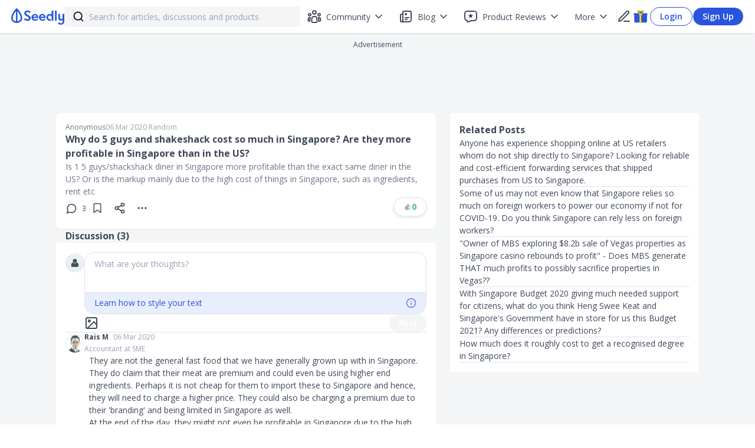

--- FILE ---
content_type: text/html; charset=utf-8
request_url: https://seedly.sg/posts/why-do-5-guys-and-shakeshack-cost-so-much-in-singapore-are-they-more-profitable-in-singapore-than-in-the-us/
body_size: 28112
content:
<!DOCTYPE html><html><head><noscript><img alt="facebook" height="1" width="1" style="display:none" src="https://www.facebook.com/tr?id=1090273721022565&amp;ev=PageView&amp;noscript=1"/></noscript><link rel="icon" type="image/x-icon" href="/favicon.ico"/><link rel="preload" href="https://securepubads.g.doubleclick.net/tag/js/gpt.js" as="script"/><script async="" src="https://securepubads.g.doubleclick.net/tag/js/gpt.js" type="6b5e6a0b5dcc820e1b336a35-text/javascript"></script><link rel="preconnect" href="https://fonts.gstatic.com/" crossorigin=""/><link rel="preload" href="https://fonts.googleapis.com/css?family=Open+Sans:300,400,600,700,800&amp;display=swap" as="style"/><link href="https://fonts.googleapis.com/css?family=Open+Sans:300,400,600,700,800&amp;display=swap" rel="stylesheet"/><link rel="preload" href="https://fonts.googleapis.com/css?family=Montserrat:400,700&amp;display=swap" as="style"/><link href="https://fonts.googleapis.com/css?family=Montserrat:400,700&amp;display=swap" rel="stylesheet"/><meta name="viewport" content="width=device-width"/><meta charSet="utf-8"/><title>Why do 5 guys and shakeshack cost so much in Singapore? Are they more profitable in Singapore than in the US? - Seedly</title><link rel="canonical" href="https://seedly.sg/posts/why-do-5-guys-and-shakeshack-cost-so-much-in-singapore-are-they-more-profitable-in-singapore-than-in-the-us/"/><meta name="author" content="Seedly"/><meta name="keywords" content=""/><meta property="og:site_name" content="Seedly"/><meta property="og:title" content="Why do 5 guys and shakeshack cost so much in Singapore? Are they more profitable in Singapore than in the US?"/><meta property="og:description" name="description" content="Is 1 5 guys/shackshack diner in Singapore more profitable than the exact same diner in the US? Or is the markup mainly due to the high cost of things in Singapore, such as ingredients, rent etc"/><meta property="og:image" content="https://f.seedly.sg/share/questions.png"/><meta property="fb:app_id" content="178405999239190"/><meta property="fb:page_id" content="460639650790741"/><meta property="og:type" content="article"/><meta property="og:updated_time" content="2020-03-06T13:32:09.581+08:00"/><meta name="theme-color" content="#2955DE"/><meta property="og:url" content="https://seedly.sg/posts/why-do-5-guys-and-shakeshack-cost-so-much-in-singapore-are-they-more-profitable-in-singapore-than-in-the-us/"/><meta name="twitter:card" content="summary_large_image"/><meta name="twitter:title" content="Why do 5 guys and shakeshack cost so much in Singapore? Are they more profitable in Singapore than in the US?"/><meta name="twitter:description" content="Is 1 5 guys/shackshack diner in Singapore more profitable than the exact same diner in the US? Or is the markup mainly due to the high cost of things in Singapore, such as ingredients, rent etc"/><meta name="twitter:image" content="https://f.seedly.sg/share/questions.png"/><script type="application/ld+json">{}</script><meta name="next-head-count" content="21"/><link rel="preload" href="/_next/static/css/98053443d983f18c.css" as="style"/><link rel="stylesheet" href="/_next/static/css/98053443d983f18c.css" data-n-g=""/><link rel="preload" href="/_next/static/css/c3be7161b17896f1.css" as="style"/><link rel="stylesheet" href="/_next/static/css/c3be7161b17896f1.css" data-n-p=""/><noscript data-n-css=""></noscript><script defer="" nomodule="" src="/_next/static/chunks/polyfills-5cd94c89d3acac5f.js" type="6b5e6a0b5dcc820e1b336a35-text/javascript"></script><script defer="" src="/_next/static/chunks/3626.b2425b20ccfbc980.js" type="6b5e6a0b5dcc820e1b336a35-text/javascript"></script><script defer="" src="/_next/static/chunks/6673-6fb42b0af8c6cadc.js" type="6b5e6a0b5dcc820e1b336a35-text/javascript"></script><script defer="" src="/_next/static/chunks/7105.81a53400886352c8.js" type="6b5e6a0b5dcc820e1b336a35-text/javascript"></script><script defer="" src="/_next/static/chunks/6345.9db59c5f589835b4.js" type="6b5e6a0b5dcc820e1b336a35-text/javascript"></script><script defer="" src="/_next/static/chunks/6102.b4b6682c480bfa93.js" type="6b5e6a0b5dcc820e1b336a35-text/javascript"></script><script defer="" src="/_next/static/chunks/9458.00303a0e62066467.js" type="6b5e6a0b5dcc820e1b336a35-text/javascript"></script><script defer="" src="/_next/static/chunks/4996.ce1d2fb81cb984cd.js" type="6b5e6a0b5dcc820e1b336a35-text/javascript"></script><script defer="" src="/_next/static/chunks/1134.8e9d38cbf6f93084.js" type="6b5e6a0b5dcc820e1b336a35-text/javascript"></script><script defer="" src="/_next/static/chunks/7611.79b73c1c6da0176e.js" type="6b5e6a0b5dcc820e1b336a35-text/javascript"></script><script defer="" src="/_next/static/chunks/1068.d30a218795bab37d.js" type="6b5e6a0b5dcc820e1b336a35-text/javascript"></script><script defer="" src="/_next/static/chunks/4839-51d2225bd4035c16.js" type="6b5e6a0b5dcc820e1b336a35-text/javascript"></script><script defer="" src="/_next/static/chunks/8792.14a3cf2ed8a87518.js" type="6b5e6a0b5dcc820e1b336a35-text/javascript"></script><script defer="" src="/_next/static/chunks/3115.5e94793f19d95c41.js" type="6b5e6a0b5dcc820e1b336a35-text/javascript"></script><script defer="" src="/_next/static/chunks/4081.19582bdb4b6765b8.js" type="6b5e6a0b5dcc820e1b336a35-text/javascript"></script><script defer="" src="/_next/static/chunks/7396.d6e37b51dbb4ede0.js" type="6b5e6a0b5dcc820e1b336a35-text/javascript"></script><script defer="" src="/_next/static/chunks/695.d9256f1772a2bd25.js" type="6b5e6a0b5dcc820e1b336a35-text/javascript"></script><script defer="" src="/_next/static/chunks/1351.6a928288f5291080.js" type="6b5e6a0b5dcc820e1b336a35-text/javascript"></script><script defer="" src="/_next/static/chunks/5831.caa17c07db24fac9.js" type="6b5e6a0b5dcc820e1b336a35-text/javascript"></script><script defer="" src="/_next/static/chunks/1108.233f36a44cfe8a85.js" type="6b5e6a0b5dcc820e1b336a35-text/javascript"></script><script defer="" src="/_next/static/chunks/107-d5e304c977e094fd.js" type="6b5e6a0b5dcc820e1b336a35-text/javascript"></script><script defer="" src="/_next/static/chunks/6894.8579cd3566239ed0.js" type="6b5e6a0b5dcc820e1b336a35-text/javascript"></script><script defer="" src="/_next/static/chunks/6693.8e0f53f0b970ef0e.js" type="6b5e6a0b5dcc820e1b336a35-text/javascript"></script><script defer="" src="/_next/static/chunks/5414.0b52b5a5c538cf0e.js" type="6b5e6a0b5dcc820e1b336a35-text/javascript"></script><script defer="" src="/_next/static/chunks/6744.186020856416683d.js" type="6b5e6a0b5dcc820e1b336a35-text/javascript"></script><script defer="" src="/_next/static/chunks/2335.8bd5de9b5c3da523.js" type="6b5e6a0b5dcc820e1b336a35-text/javascript"></script><script src="/_next/static/chunks/webpack-a19d6cac6f2d6d8f.js" defer="" type="6b5e6a0b5dcc820e1b336a35-text/javascript"></script><script src="/_next/static/chunks/framework-f819b332f07f6162.js" defer="" type="6b5e6a0b5dcc820e1b336a35-text/javascript"></script><script src="/_next/static/chunks/main-a0aa269a84e2763c.js" defer="" type="6b5e6a0b5dcc820e1b336a35-text/javascript"></script><script src="/_next/static/chunks/pages/_app-c2df626bb4090b6b.js" defer="" type="6b5e6a0b5dcc820e1b336a35-text/javascript"></script><script src="/_next/static/chunks/2287-d8c8db9fe036524e.js" defer="" type="6b5e6a0b5dcc820e1b336a35-text/javascript"></script><script src="/_next/static/chunks/4018-47e73f0a46b6e8ad.js" defer="" type="6b5e6a0b5dcc820e1b336a35-text/javascript"></script><script src="/_next/static/chunks/9438-8d75b276a67f327e.js" defer="" type="6b5e6a0b5dcc820e1b336a35-text/javascript"></script><script src="/_next/static/chunks/2175-661650c5ff4b45c6.js" defer="" type="6b5e6a0b5dcc820e1b336a35-text/javascript"></script><script src="/_next/static/chunks/8387-44b0552898df3461.js" defer="" type="6b5e6a0b5dcc820e1b336a35-text/javascript"></script><script src="/_next/static/chunks/6381-49dd46926cc5651e.js" defer="" type="6b5e6a0b5dcc820e1b336a35-text/javascript"></script><script src="/_next/static/chunks/1878-85ae56df07648d30.js" defer="" type="6b5e6a0b5dcc820e1b336a35-text/javascript"></script><script src="/_next/static/chunks/6991-4cd03f3a5e7b85f9.js" defer="" type="6b5e6a0b5dcc820e1b336a35-text/javascript"></script><script src="/_next/static/chunks/956-d6a98cc12f9a8d50.js" defer="" type="6b5e6a0b5dcc820e1b336a35-text/javascript"></script><script src="/_next/static/chunks/6421-142381145b4278ec.js" defer="" type="6b5e6a0b5dcc820e1b336a35-text/javascript"></script><script src="/_next/static/chunks/1980-d93740fac26ef795.js" defer="" type="6b5e6a0b5dcc820e1b336a35-text/javascript"></script><script src="/_next/static/chunks/2217-19054087f0e5c06a.js" defer="" type="6b5e6a0b5dcc820e1b336a35-text/javascript"></script><script src="/_next/static/chunks/5919-08f6286d8995f7b0.js" defer="" type="6b5e6a0b5dcc820e1b336a35-text/javascript"></script><script src="/_next/static/chunks/8978-861a4627c56b1ec8.js" defer="" type="6b5e6a0b5dcc820e1b336a35-text/javascript"></script><script src="/_next/static/chunks/3962-d5c3e132d24fef3d.js" defer="" type="6b5e6a0b5dcc820e1b336a35-text/javascript"></script><script src="/_next/static/chunks/5913-fe3bbcc19969fede.js" defer="" type="6b5e6a0b5dcc820e1b336a35-text/javascript"></script><script src="/_next/static/chunks/8299-23a2d63025909042.js" defer="" type="6b5e6a0b5dcc820e1b336a35-text/javascript"></script><script src="/_next/static/chunks/9171-8284f8a54601dee5.js" defer="" type="6b5e6a0b5dcc820e1b336a35-text/javascript"></script><script src="/_next/static/chunks/9265-381ff74d0bb949e3.js" defer="" type="6b5e6a0b5dcc820e1b336a35-text/javascript"></script><script src="/_next/static/chunks/824-ce5614ddb70e7919.js" defer="" type="6b5e6a0b5dcc820e1b336a35-text/javascript"></script><script src="/_next/static/chunks/9103-9fb7c7113b3ba402.js" defer="" type="6b5e6a0b5dcc820e1b336a35-text/javascript"></script><script src="/_next/static/chunks/3480-c09589832cb089be.js" defer="" type="6b5e6a0b5dcc820e1b336a35-text/javascript"></script><script src="/_next/static/chunks/4000-d8c289add6cc77e5.js" defer="" type="6b5e6a0b5dcc820e1b336a35-text/javascript"></script><script src="/_next/static/chunks/pages/posts/%5Bslug%5D-42d629503ab2eab2.js" defer="" type="6b5e6a0b5dcc820e1b336a35-text/javascript"></script><script src="/_next/static/_WOr3g2qR9cuFaSK632td/_buildManifest.js" defer="" type="6b5e6a0b5dcc820e1b336a35-text/javascript"></script><script src="/_next/static/_WOr3g2qR9cuFaSK632td/_ssgManifest.js" defer="" type="6b5e6a0b5dcc820e1b336a35-text/javascript"></script><script src="/_next/static/_WOr3g2qR9cuFaSK632td/_middlewareManifest.js" defer="" type="6b5e6a0b5dcc820e1b336a35-text/javascript"></script><style data-styled="" data-styled-version="5.2.3">input::-ms-clear,input::-ms-reveal{display:none;}/*!sc*/
*,*::before,*::after{box-sizing:border-box;}/*!sc*/
html{font-family:sans-serif;line-height:1.15;-webkit-text-size-adjust:100%;-ms-text-size-adjust:100%;-ms-overflow-style:scrollbar;-webkit-tap-highlight-color:rgba(0,0,0,0);}/*!sc*/
article,aside,dialog,figcaption,figure,footer,header,hgroup,main,nav,section{display:block;}/*!sc*/
body{margin:0;font-family:Open Sans,Helvetica,Arial;color:#40485A;font-size:14px;line-height:1.5;}/*!sc*/
hr{box-sizing:content-box;height:0;overflow:visible;}/*!sc*/
h1,h2,h3,h4,h5,h6{margin:0;}/*!sc*/
p{margin:0;}/*!sc*/
abbr[title],abbr[data-original-title]{-webkit-text-decoration:underline;text-decoration:underline;-webkit-text-decoration:underline dotted;text-decoration:underline dotted;cursor:help;border-bottom:0;}/*!sc*/
address{margin-bottom:1em;font-style:normal;line-height:inherit;}/*!sc*/
input,select,textarea{color:#40485A;}/*!sc*/
input[type="text"],input[type="password"],input[type="number"],textarea{-webkit-appearance:none;}/*!sc*/
ol,ul,dl{margin:0;padding:0;}/*!sc*/
ol ol,ul ul,ol ul,ul ol{margin:0;padding:0;}/*!sc*/
li{list-style:none;padding:0;margin:0;}/*!sc*/
dt{font-weight:500;}/*!sc*/
dd{margin-bottom:.5em;margin-left:0;}/*!sc*/
blockquote{margin:0 0 1em;}/*!sc*/
dfn{font-style:italic;}/*!sc*/
b,strong{font-weight:bolder;}/*!sc*/
small{font-size:80%;}/*!sc*/
sub,sup{position:relative;font-size:75%;line-height:0;vertical-align:baseline;}/*!sc*/
sub{bottom:-.25em;}/*!sc*/
sup{top:-.5em;}/*!sc*/
a{background-color:transparent;outline:none;cursor:pointer;-webkit-transition:color .3s;transition:color .3s;-webkit-text-decoration-skip:objects;-webkit-text-decoration:none;text-decoration:none;}/*!sc*/
a:focus{-webkit-text-decoration:underline;text-decoration:underline;-webkit-text-decoration-skip:ink;text-decoration-skip:ink;}/*!sc*/
a:active,a:hover{outline:0;}/*!sc*/
a[disabled]{cursor:not-allowed;pointer-events:none;}/*!sc*/
img{vertical-align:middle;border-style:none;}/*!sc*/
a,area,button,[role="button"],input:not([type=range]),label,select,summary,textarea{touch-action:manipulation;}/*!sc*/
a:link,a:visited,a:focus,a:active{-webkit-text-decoration:none;text-decoration:none;}/*!sc*/
table{border-collapse:collapse;}/*!sc*/
caption{padding-top:.75em;padding-bottom:.3em;color:#99A1B3;text-align:left;caption-side:bottom;}/*!sc*/
th{text-align:inherit;}/*!sc*/
button,html [type="button"],[type="reset"],[type="submit"]{-webkit-appearance:button;}/*!sc*/
button::-moz-focus-inner,[type="button"]::-moz-focus-inner,[type="reset"]::-moz-focus-inner,[type="submit"]::-moz-focus-inner{padding:0;border-style:none;}/*!sc*/
input[type="radio"],input[type="checkbox"]{box-sizing:border-box;padding:0;}/*!sc*/
input[type="date"],input[type="time"],input[type="datetime-local"],input[type="month"]{-webkit-appearance:listbox;}/*!sc*/
textarea{overflow:auto;resize:vertical;font-size:14px;}/*!sc*/
fieldset{min-width:0;padding:0;margin:0;border:0;}/*!sc*/
legend{display:block;width:100%;max-width:100%;padding:0;margin-bottom:.5em;font-size:1.5em;line-height:inherit;color:inherit;white-space:normal;}/*!sc*/
progress{vertical-align:baseline;}/*!sc*/
progress [type="number"]::-webkit-inner-spin-button,progress [type="number"]::-webkit-outer-spin-button{height:auto;}/*!sc*/
[type="search"]{outline-offset:-2px;-webkit-appearance:none;}/*!sc*/
[type="search"]::-webkit-search-cancel-button,[type="search"]::-webkit-search-decoration{-webkit-appearance:none;}/*!sc*/
::-webkit-file-upload-button{font:inherit;-webkit-appearance:button;}/*!sc*/
output{display:inline-block;}/*!sc*/
summary{display:list-item;}/*!sc*/
template{display:none;}/*!sc*/
mark{padding:.2em;}/*!sc*/
#nprogress{pointer-events:none;}/*!sc*/
#nprogress .bar{background:#2dc1f6;position:fixed;z-index:1031;top:0;left:0;width:100%;height:2px;}/*!sc*/
#nprogress .peg{display:block;position:absolute;right:0px;width:100px;height:100%;box-shadow:0 0 10px #2dc1f6,0 0 5px #2dc1f6;opacity:1.0;-webkit-transform:rotate(3deg) translate(0px,-4px);-ms-transform:rotate(3deg) translate(0px,-4px);transform:rotate(3deg) translate(0px,-4px);}/*!sc*/
data-styled.g5[id="sc-global-dBxjbN1"]{content:"sc-global-dBxjbN1,"}/*!sc*/
.ReactModal__Body--open{overflow:hidden;}/*!sc*/
.overlay{position:fixed;top:0;bottom:0;left:0;right:0;background-color:rgba(0,0,0,0.4);z-index:19;display:-webkit-box;display:-webkit-flex;display:-ms-flexbox;display:flex;-webkit-box-pack:center;-webkit-justify-content:center;-ms-flex-pack:center;justify-content:center;-webkit-align-items:center;-webkit-box-align:center;-ms-flex-align:center;align-items:center;}/*!sc*/
@media (max-width:1024px){.overlay{overflow:hidden;}}/*!sc*/
.content-default{top:auto;bottom:auto;left:auto;right:auto;border:none;border-radius:16px;box-shadow:0px 12px 28px 0px rgba(0,0,0,0.15);margin:0 auto;max-width:600px;padding:0;max-height:95vh;position:relative;background:#fff;overflow:hidden;overflow-y:auto;outline:none;width:768px;}/*!sc*/
@media (max-height:639px){.content-default{min-height:0;height:100%;}}/*!sc*/
@media (max-width:1024px){.content-default{border:none;z-index:20;height:100%;width:100%;border-radius:0;top:0;left:0;padding:0;max-height:100%;min-height:0;display:-webkit-box;display:-webkit-flex;display:-ms-flexbox;display:flex;-webkit-flex-flow:column;-ms-flex-flow:column;flex-flow:column;}}/*!sc*/
data-styled.g6[id="sc-global-iiEYKb1"]{content:"sc-global-iiEYKb1,"}/*!sc*/
.bUPwN{border-radius:50%;background-color:unset;border:none;color:#40485A;padding:4px 0px;width:unset;height:-webkit-fit-content;height:-moz-fit-content;height:fit-content;min-width:38px;font-size:14px;font-family:Open Sans,Helvetica,Arial;font-weight:600;line-height:20px;text-align:center;white-space:nowrap;cursor:pointer;outline:none;display:inline-block;}/*!sc*/
.bUPwN:hover{background-color:#E9EEFC;}/*!sc*/
.bUPwN:hover svg{stroke:#2955DE;}/*!sc*/
.bUPwN:active{background-color:#B9C7F6;}/*!sc*/
.bUPwN:disabled{color:#DEE3F0;background-color:unset;border:none;cursor:default;}/*!sc*/
.bUPwN:disabled:hover svg{stroke:#40485A;}/*!sc*/
.bUPwN:link,.bUPwN:visited{color:#40485A;}/*!sc*/
.boEBzD{border-radius:40px;background-color:#FFFFFF;border:1px solid #DEE3F0;color:#99A1B3;box-shadow:0px 2px 5px 0px rgba(0,0,0,0.1);padding:5px 16px;width:unset;height:-webkit-fit-content;height:-moz-fit-content;height:fit-content;min-width:38px;font-size:14px;font-family:Open Sans,Helvetica,Arial;font-weight:600;line-height:20px;text-align:center;white-space:nowrap;cursor:pointer;outline:none;display:inline-block;}/*!sc*/
.boEBzD:hover{background-color:#EBF9F2;border:1px solid #46A671;}/*!sc*/
.boEBzD:hover svg{stroke:#99A1B3;}/*!sc*/
.boEBzD:active{background-color:#C6F0D8;}/*!sc*/
.boEBzD:disabled{color:#DEE3F0;background-color:#F4F5F6;border:none;cursor:default;}/*!sc*/
.boEBzD:disabled:hover svg{stroke:#40485A;}/*!sc*/
.boEBzD:link,.boEBzD:visited{color:#99A1B3;}/*!sc*/
.iNqofI{border-radius:50%;background-color:unset;border:none;color:#40485A;padding:0px 0px;width:unset;height:-webkit-fit-content;height:-moz-fit-content;height:fit-content;min-width:24px;font-size:14px;font-family:Open Sans,Helvetica,Arial;font-weight:600;line-height:20px;text-align:center;white-space:nowrap;cursor:pointer;outline:none;display:inline-block;}/*!sc*/
.iNqofI:hover{background-color:#E9EEFC;}/*!sc*/
.iNqofI:hover svg{stroke:#2955DE;}/*!sc*/
.iNqofI:active{background-color:#B9C7F6;}/*!sc*/
.iNqofI:disabled{color:#DEE3F0;background-color:unset;border:none;cursor:default;}/*!sc*/
.iNqofI:disabled:hover svg{stroke:#40485A;}/*!sc*/
.iNqofI:link,.iNqofI:visited{color:#40485A;}/*!sc*/
data-styled.g11[id="sc-89f365a5-0"]{content:"bUPwN,boEBzD,iNqofI,"}/*!sc*/
.hYzzHu{display:-webkit-inline-box;display:-webkit-inline-flex;display:-ms-inline-flexbox;display:inline-flex;-webkit-flex-direction:row;-ms-flex-direction:row;flex-direction:row;-webkit-align-items:center;-webkit-box-align:center;-ms-flex-align:center;align-items:center;-webkit-box-pack:start;-webkit-justify-content:start;-ms-flex-pack:start;justify-content:start;width:auto;height:auto;}/*!sc*/
.hYzzHu >*:nth-child(n + 2){margin:0 0 0 0px;}/*!sc*/
data-styled.g12[id="sc-bd8ea6a4-0"]{content:"hYzzHu,"}/*!sc*/
.eqCMvU{font-weight:700;font-size:14px;font-family:Open Sans;text-transform:none;line-height:20px;white-space:normal;word-break:normal;color:#99A1B3;text-align:left;}/*!sc*/
.eqCMvU:hover{cursor:pointer;color:#2955DE;-webkit-text-decoration:unset;text-decoration:unset;}/*!sc*/
.eqCMvU:link,.eqCMvU:visited,.eqCMvU:focus,.eqCMvU:active{color:#99A1B3;}/*!sc*/
.lnvVpj{font-weight:700;font-size:14px;font-family:Open Sans;text-transform:none;line-height:20px;white-space:normal;word-break:normal;color:#4EBA7F;text-align:left;}/*!sc*/
.lnvVpj:hover{cursor:inherit;color:#4EBA7F;-webkit-text-decoration:unset;text-decoration:unset;}/*!sc*/
.lnvVpj:link,.lnvVpj:visited,.lnvVpj:focus,.lnvVpj:active{color:#4EBA7F;}/*!sc*/
.fjpKQP{font-weight:700;font-size:12px;font-family:Open Sans;text-transform:none;line-height:16px;white-space:normal;word-break:normal;color:#99A1B3;text-align:left;}/*!sc*/
.fjpKQP:hover{cursor:pointer;color:#2955DE;-webkit-text-decoration:unset;text-decoration:unset;}/*!sc*/
.fjpKQP:link,.fjpKQP:visited,.fjpKQP:focus,.fjpKQP:active{color:#99A1B3;}/*!sc*/
data-styled.g21[id="sc-30041716-0"]{content:"eqCMvU,lnvVpj,fjpKQP,"}/*!sc*/
.hUZePD{background-color:#F4F5F6;font-family:Open Sans;display:-webkit-box;display:-webkit-flex;display:-ms-flexbox;display:flex;min-height:100vh;width:100%;-webkit-flex-direction:column;-ms-flex-direction:column;flex-direction:column;}/*!sc*/
@media (max-width:1024px){.hUZePD{overflow-y:scroll;position:relative;}}/*!sc*/
data-styled.g22[id="sc-f7bdaffb-0"]{content:"hUZePD,"}/*!sc*/
.cpzGAB{margin-top:56px;padding-bottom:24px;display:-webkit-box;display:-webkit-flex;display:-ms-flexbox;display:flex;-webkit-box-pack:center;-webkit-justify-content:center;-ms-flex-pack:center;justify-content:center;-webkit-flex:1;-ms-flex:1;flex:1;}/*!sc*/
data-styled.g23[id="sc-f7bdaffb-1"]{content:"cpzGAB,"}/*!sc*/
#nprogress{pointer-events:none;}/*!sc*/
#nprogress .bar{background:#2dc1f6;position:fixed;z-index:1031;top:0;left:0;width:100%;height:2px;}/*!sc*/
#nprogress .peg{display:block;position:absolute;right:0px;width:100px;height:100%;box-shadow:0 0 10px #2dc1f6,0 0 5px #2dc1f6;opacity:1.0;-webkit-transform:rotate(3deg) translate(0px,-4px);-ms-transform:rotate(3deg) translate(0px,-4px);transform:rotate(3deg) translate(0px,-4px);}/*!sc*/
data-styled.g25[id="sc-global-grEYbU1"]{content:"sc-global-grEYbU1,"}/*!sc*/
.ksEAiN{display:-webkit-box;display:-webkit-flex;display:-ms-flexbox;display:flex;-webkit-flex-direction:row;-ms-flex-direction:row;flex-direction:row;background:#F4F5F6;-webkit-transition:border 0.5s ease;transition:border 0.5s ease;border:solid 0px #F4F5F6;color:#F4F5F6;border-radius:4px;height:35px;width:100%;padding:10px 14px;margin:4px auto;-webkit-align-items:center;-webkit-box-align:center;-ms-flex-align:center;align-items:center;}/*!sc*/
@media (max-width:1024px){.ksEAiN{width:300px margin:4px;}}/*!sc*/
data-styled.g31[id="sc-8e8c8c51-0"]{content:"ksEAiN,"}/*!sc*/
.WpvuK{border:none;background:none;font-size:14px;width:100%;height:19px;padding:0;}/*!sc*/
.WpvuK::-webkit-input-placeholder{color:#99A1B3;}/*!sc*/
.WpvuK::-moz-placeholder{color:#99A1B3;}/*!sc*/
.WpvuK:-ms-input-placeholder{color:#99A1B3;}/*!sc*/
.WpvuK::placeholder{color:#99A1B3;}/*!sc*/
.WpvuK:focus{outline:none;}/*!sc*/
@media (max-width:1024px){.WpvuK{font-size:16px;}}/*!sc*/
data-styled.g32[id="sc-8e8c8c51-1"]{content:"WpvuK,"}/*!sc*/
.jRGaSV{-webkit-transition:fill 0.2s ease;transition:fill 0.2s ease;color:black;min-width:20px;max-width:20px;height:20px;margin-right:8px;}/*!sc*/
data-styled.g33[id="sc-8e8c8c51-2"]{content:"jRGaSV,"}/*!sc*/
.exbmIs svg{margin-top:4px;}/*!sc*/
data-styled.g40[id="sc-489b0904-0"]{content:"exbmIs,"}/*!sc*/
.ewLMYF{width:400px;position:relative;z-index:1;}/*!sc*/
data-styled.g46[id="sc-1f228433-0"]{content:"ewLMYF,"}/*!sc*/
.bDkVSM{vertical-align:middle;}/*!sc*/
data-styled.g57[id="sc-402af1b4-1"]{content:"bDkVSM,"}/*!sc*/
.daZnIP{width:-webkit-max-content;width:-moz-max-content;width:max-content;position:absolute;border-radius:8px;box-shadow:0px 2px 5px 0px rgba(0,0,0,0.2);background-color:white;z-index:1;outline:none;margin-top:4px;right:unset;left:0px;bottom:unset;max-height:576px;overflow:auto;display:none;-webkit-flex-direction:column;-ms-flex-direction:column;flex-direction:column;z-index:100;}/*!sc*/
.daZnIP > a:last-child{margin-bottom:8px;border-radius:4px;}/*!sc*/
.daZnIP > a:first-child{margin-top:8px;border-radius:4px;}/*!sc*/
.daZnIP > a{padding:8px 14px 8px 14px;cursor:pointer;width:100%;white-space:nowrap;}/*!sc*/
.daZnIP > a:hover{background-color:#E9EEFC;border-radius:0;}/*!sc*/
.dVSDsP{width:-webkit-max-content;width:-moz-max-content;width:max-content;position:absolute;border-radius:8px;box-shadow:0px 2px 5px 0px rgba(0,0,0,0.2);background-color:white;z-index:1;outline:none;margin-top:4px;right:0px;left:unset;bottom:unset;max-height:576px;overflow:auto;display:none;-webkit-flex-direction:column;-ms-flex-direction:column;flex-direction:column;z-index:100;}/*!sc*/
.dVSDsP > a:last-child{margin-bottom:8px;border-radius:4px;}/*!sc*/
.dVSDsP > a:first-child{margin-top:8px;border-radius:4px;}/*!sc*/
.dVSDsP > a{padding:8px 14px 8px 14px;cursor:pointer;width:100%;white-space:nowrap;}/*!sc*/
.dVSDsP > a:hover{background-color:#E9EEFC;border-radius:0;}/*!sc*/
data-styled.g77[id="sc-cf5e7b-0"]{content:"daZnIP,dVSDsP,"}/*!sc*/
.eIoyis{cursor:pointer;width:-webkit-fit-content;width:-moz-fit-content;width:fit-content;}/*!sc*/
data-styled.g80[id="sc-cf5e7b-3"]{content:"eIoyis,"}/*!sc*/
.fELCwc{position:relative;width:-webkit-fit-content;width:-moz-fit-content;width:fit-content;}/*!sc*/
data-styled.g82[id="sc-cf5e7b-5"]{content:"fELCwc,"}/*!sc*/
.hXhLUD{position:relative;display:-webkit-box;display:-webkit-flex;display:-ms-flexbox;display:flex;box-sizing:border-box;width:100%;font-size:14px;border:1px solid #DEE3F0;border-radius:16px;}/*!sc*/
.hXhLUD:focus{outline:none;}/*!sc*/
.hXhLUD::-webkit-input-placeholder{color:#99a1b3;}/*!sc*/
.hXhLUD::-moz-placeholder{color:#99a1b3;}/*!sc*/
.hXhLUD:-ms-input-placeholder{color:#99a1b3;}/*!sc*/
.hXhLUD::placeholder{color:#99a1b3;}/*!sc*/
.hXhLUD .public-DraftStyleDefault-block a{color:#2955DE;-webkit-text-decoration:underline;text-decoration:underline;}/*!sc*/
.hXhLUD .public-DraftStyleDefault-block a:active{color:#4a7bab;}/*!sc*/
.hXhLUD .public-DraftStyleDefault-block a:focus{color:#7eadda;outline:0;cursor:pointer;}/*!sc*/
.hXhLUD .public-DraftStyleDefault-block a:visited{color:#5e93c5;-webkit-text-decoration:none;text-decoration:none;}/*!sc*/
.hXhLUD .draftJsFocusPlugin__focused__3Mksn{cursor:default;border-radius:2px;box-shadow:0 0 0 3px #accef7;}/*!sc*/
.hXhLUD h1,.hXhLUD h2,.hXhLUD h3,.hXhLUD h4,.hXhLUD h5,.hXhLUD h6{font-size:14px;font-weight:400;}/*!sc*/
@media (max-width:1024px){.hXhLUD{font-size:16px;width:100%;}}/*!sc*/
data-styled.g124[id="sc-e5b85113-0"]{content:"hXhLUD,"}/*!sc*/
.hyyOpL{width:100%;}/*!sc*/
.hyyOpL .public-DraftEditorPlaceholder-root{color:#99a1b3;position:absolute;padding:8px 16px;}/*!sc*/
.hyyOpL .public-DraftEditor-content{height:-webkit-fit-content;height:-moz-fit-content;height:fit-content;min-height:66px;overflow:auto;overflow-wrap:break-word;word-break:break-word;padding:9.5px 16px;resize:none;}/*!sc*/
.hyyOpL .public-DraftEditorPlaceholder-hasFocus{display:none;}/*!sc*/
.hyyOpL .DraftEditorPlaceholder-hidden{display:none;}/*!sc*/
.hyyOpL .public-DraftStyleDefault-ul,.hyyOpL .public-DraftStyleDefault-ol{margin:16px 0;margin-left:18px;padding:0;}/*!sc*/
.hyyOpL .public-DraftStyleDefault-unorderedListItem{list-style-type:disc;position:relative;}/*!sc*/
.hyyOpL .public-DraftStyleDefault-orderedListItem,.hyyOpL .public-DraftStyleDefault-ol{list-style-type:decimal;position:relative;}/*!sc*/
data-styled.g125[id="sc-e5b85113-1"]{content:"hyyOpL,"}/*!sc*/
.ReactModal__Body--open{overflow:hidden;}/*!sc*/
.overlay{position:fixed;top:0;bottom:0;left:0;right:0;background-color:rgba(0,0,0,0.4);z-index:19;display:-webkit-box;display:-webkit-flex;display:-ms-flexbox;display:flex;-webkit-box-pack:center;-webkit-justify-content:center;-ms-flex-pack:center;justify-content:center;-webkit-align-items:center;-webkit-box-align:center;-ms-flex-align:center;align-items:center;}/*!sc*/
@media (max-width:1024px){.overlay{overflow:hidden;}}/*!sc*/
.content-default{top:auto;bottom:auto;left:auto;right:auto;border:none;border-radius:16px;box-shadow:0px 12px 28px 0px rgba(0,0,0,0.15);margin:0 auto;max-width:600px;padding:0;max-height:95vh;position:relative;background:#fff;overflow:hidden;overflow-y:auto;outline:none;width:768px;}/*!sc*/
@media (max-height:639px){.content-default{min-height:0;height:100%;}}/*!sc*/
@media (max-width:1024px){.content-default{border:none;z-index:20;height:100%;width:100%;border-radius:0;top:0;left:0;padding:0;max-height:100%;min-height:0;display:-webkit-box;display:-webkit-flex;display:-ms-flexbox;display:flex;-webkit-flex-flow:column;-ms-flex-flow:column;flex-flow:column;}}/*!sc*/
data-styled.g149[id="sc-global-iiEYKb2"]{content:"sc-global-iiEYKb2,"}/*!sc*/
.ReactModal__Body--open{overflow:hidden;}/*!sc*/
.overlay{position:fixed;top:0;bottom:0;left:0;right:0;background-color:rgba(0,0,0,0.4);z-index:19;display:-webkit-box;display:-webkit-flex;display:-ms-flexbox;display:flex;-webkit-box-pack:center;-webkit-justify-content:center;-ms-flex-pack:center;justify-content:center;-webkit-align-items:center;-webkit-box-align:center;-ms-flex-align:center;align-items:center;}/*!sc*/
@media (max-width:1024px){.overlay{overflow:hidden;}}/*!sc*/
.content-name-auth{top:auto;bottom:auto;left:auto;right:auto;border:none;border-radius:16px;box-shadow:0px 12px 28px 0px rgba(0,0,0,0.15);margin:0 auto;max-width:600px;padding:0;max-height:95vh;position:relative;background:#fff;overflow:hidden;overflow-y:auto;outline:none;width:768px;}/*!sc*/
@media (max-height:639px){.content-name-auth{min-height:0;height:100%;}}/*!sc*/
@media (max-width:1024px){.content-name-auth{border:none;z-index:20;height:100%;width:100%;border-radius:0;top:0;left:0;padding:0;max-height:100%;min-height:0;display:-webkit-box;display:-webkit-flex;display:-ms-flexbox;display:flex;-webkit-flex-flow:column;-ms-flex-flow:column;flex-flow:column;}}/*!sc*/
data-styled.g150[id="sc-global-iiEYKb3"]{content:"sc-global-iiEYKb3,"}/*!sc*/
.glMnKK{margin-right:8px;}/*!sc*/
data-styled.g160[id="sc-920ef08d-0"]{content:"glMnKK,"}/*!sc*/
</style></head><body class="!pointer-events-auto"><noscript><iframe src="https://www.googletagmanager.com/ns.html?id=GTM-WVJ2SSM"
          height="0" width="0" style="display:none;visibility:hidden"></iframe></noscript><div id="__next" data-reactroot=""><div class="sc-f7bdaffb-0 hUZePD"><div class="items-center flex flex-col justify-center fixed left-0 top-0 w-full z-10 bg-white transition duration-300 ease-out shadow"><nav class="h-[56px] my-0 mx-auto z-10 px-3 lg:px-0 w-full lg:w-auto"><div class="flex h-full items-center gap-4"><a style="height:32px" href="https://seedly.sg"><svg width="90" height="32" viewBox="0 0 645 200" fill="none" xmlns="http://www.w3.org/2000/svg"><g clip-path="url(#clip0_1150:71567)"><g clip-path="url(#clip1_1150:71567)"><path d="M157.814 138.148C157.164 137.492 156.644 136.835 156.383 136.31C156.123 135.785 156.383 134.997 156.904 133.946V134.077L163.149 123.047C163.669 122.127 164.45 121.602 165.36 121.339C166.271 121.208 167.052 121.339 167.572 121.733L167.963 121.865C168.613 122.39 170.044 123.44 172.256 124.754C174.468 126.067 176.94 127.511 179.802 128.825C182.664 130.269 185.657 131.451 188.779 132.502C191.902 133.552 194.764 134.077 197.366 134.077C202.18 134.077 206.213 132.633 209.335 129.744C212.458 126.855 214.149 123.44 214.149 119.37C214.149 114.773 212.198 110.702 208.425 107.157C204.652 103.611 198.927 100.46 191.251 97.4391C187.218 95.8633 183.185 93.8935 179.282 91.6611C175.378 89.4287 171.866 86.8023 168.873 83.9132C165.881 80.8929 163.409 77.4785 161.587 73.6703C159.766 69.7307 158.855 65.2658 158.855 60.1443C158.855 56.3361 159.636 52.3965 161.197 48.3256C162.758 44.2547 165.1 40.5777 168.353 37.426C171.475 34.2744 175.509 31.648 180.322 29.6782C185.136 27.7084 190.861 26.7891 197.496 27.0518C201.919 27.3144 206.083 27.8397 209.986 28.8902C213.889 29.9408 217.402 30.9914 220.654 32.4359C223.777 33.7491 226.509 35.0623 228.721 36.2441C230.933 37.426 232.494 38.4766 233.404 39.1332C234.055 39.6585 234.575 40.3151 234.705 41.2343C234.836 42.1535 234.706 42.9415 234.315 43.7294C233.274 45.3052 232.103 47.0124 230.933 48.8508C229.762 50.558 228.591 52.2652 227.55 53.9723C227.029 54.8916 226.249 55.5482 225.338 56.0734C224.427 56.5987 223.517 56.4674 222.736 55.9421C222.346 55.6795 221.305 55.0229 219.483 53.9723C217.662 52.9218 215.45 51.7399 212.848 50.4267C210.376 49.2448 207.514 48.0629 204.652 47.1437C201.659 46.0931 199.057 45.6992 196.585 45.6992C193.983 45.6992 191.641 46.0931 189.56 46.8811C187.478 47.669 185.787 48.7195 184.486 50.0327C183.055 51.3459 182.014 52.7904 181.363 54.3663C180.713 55.9421 180.322 57.518 180.322 58.9625C180.322 63.4273 182.144 67.1043 185.657 69.9933C189.169 73.0137 194.504 76.1654 201.529 79.711C205.692 81.8121 209.856 84.0445 214.149 86.277C218.443 88.5094 222.216 91.1358 225.728 94.1562C229.241 97.1765 232.103 100.591 234.315 104.662C236.527 108.733 237.698 113.46 237.698 118.844C237.698 123.309 236.787 127.643 234.966 131.845C233.144 136.047 230.542 139.855 227.16 143.138C223.777 146.421 219.614 148.916 214.8 150.755C209.986 152.593 204.522 153.381 198.407 152.987C192.942 152.725 187.998 151.937 183.315 150.755C178.761 149.442 174.598 147.997 171.085 146.421C167.572 144.846 164.71 143.27 162.368 141.825C160.026 140.249 158.465 139.199 157.684 138.28H157.814V138.148Z" fill="#2955DE"></path><path d="M287.528 68.2861C293.122 68.2861 298.326 69.3367 303.4 71.3065C308.474 73.4076 312.768 76.2966 316.411 80.2362C320.054 84.1758 322.916 89.0347 324.998 94.8127C326.949 100.591 327.86 107.419 327.73 115.036C327.73 116.218 327.6 117.006 327.209 117.531C326.819 118.056 326.168 118.188 324.998 118.188C315.11 118.319 306.133 118.319 298.066 118.319H267.102C266.971 118.319 266.841 118.319 266.711 118.45V118.582C266.841 119.107 267.232 120.289 268.012 121.865C268.793 123.44 269.964 125.148 271.525 126.986C273.086 128.825 275.298 130.532 277.9 132.108C280.502 133.683 283.885 134.734 287.918 135.128C291.431 135.653 294.553 135.653 297.286 135.128C300.018 134.603 302.49 133.946 304.571 133.158C306.653 132.239 308.605 131.188 310.166 130.006C311.727 128.825 313.028 127.643 314.069 126.461C314.589 125.936 315.11 125.936 315.63 126.329L324.998 134.34C325.518 134.865 325.648 135.259 325.648 135.522C325.648 136.047 325.518 136.31 325.258 136.572C324.347 137.623 322.916 139.067 320.964 140.906C319.013 142.744 316.541 144.583 313.548 146.29C310.556 147.997 306.783 149.573 302.62 150.755C298.326 151.937 293.513 152.593 287.918 152.462C282.324 152.331 277.12 151.149 272.045 148.916C266.971 146.684 262.678 143.664 259.035 139.855C255.392 136.047 252.4 131.714 250.188 126.592C247.976 121.471 246.936 116.087 246.936 110.308C246.936 104.53 247.976 99.015 250.188 93.8935C252.27 88.772 255.262 84.3071 258.905 80.4989C262.548 76.6906 266.971 73.6702 271.915 71.5691C276.729 69.468 282.063 68.2861 287.528 68.2861ZM309.125 101.379C309.255 101.247 309.255 101.116 309.255 100.853C308.735 99.4089 307.954 97.8331 306.913 95.9946C305.872 94.1561 304.571 92.449 302.88 90.8731C301.189 89.2973 299.107 87.9841 296.635 86.8022C294.163 85.7517 291.171 85.0951 287.788 85.0951C284.275 85.0951 281.153 85.7517 278.681 87.0649C276.209 88.3781 274.127 89.9539 272.566 91.6611C271.005 93.3682 269.834 95.2067 269.053 96.9138C268.272 98.621 267.752 99.9342 267.622 100.591V101.116C267.752 101.247 267.882 101.247 268.012 101.247H308.474C308.995 101.51 309.125 101.379 309.125 101.379Z" fill="#2955DE"></path><path d="M377.428 68.2861C383.023 68.2861 388.227 69.3367 393.301 71.3065C398.375 73.4076 402.668 76.2966 406.311 80.2362C409.954 84.1758 412.816 89.0347 414.898 94.8127C416.849 100.591 417.76 107.419 417.63 115.036C417.63 116.218 417.5 117.006 417.11 117.531C416.719 118.056 416.069 118.188 414.898 118.188C405.01 118.319 396.033 118.319 387.967 118.319H357.002C356.872 118.319 356.742 118.319 356.612 118.45V118.582C356.742 119.107 357.132 120.289 357.913 121.865C358.693 123.44 359.864 125.148 361.425 126.986C362.987 128.825 365.198 130.532 367.801 132.108C370.403 133.683 373.785 134.734 377.818 135.128C381.331 135.653 384.454 135.653 387.186 135.128C389.918 134.603 392.39 133.946 394.472 133.158C396.553 132.239 398.505 131.188 400.066 130.006C401.627 128.825 402.928 127.643 403.969 126.461C404.49 125.936 405.01 125.936 405.53 126.329L414.898 134.34C415.418 134.865 415.548 135.259 415.548 135.522C415.548 136.047 415.418 136.31 415.158 136.572C414.247 137.623 412.816 139.067 410.865 140.906C408.913 142.744 406.441 144.583 403.449 146.29C400.456 147.997 396.683 149.573 392.52 150.755C388.227 151.937 383.413 152.593 377.818 152.462C372.224 152.331 367.02 151.149 361.946 148.916C356.872 146.684 352.578 143.664 348.936 139.855C345.293 136.047 342.3 131.714 340.089 126.592C337.877 121.471 336.836 116.087 336.836 110.308C336.836 104.53 337.877 99.015 340.089 93.8935C342.17 88.772 345.163 84.3071 348.805 80.4989C352.448 76.6906 356.872 73.6702 361.816 71.5691C366.63 69.468 371.964 68.2861 377.428 68.2861ZM399.025 101.379C399.155 101.247 399.155 101.116 399.155 100.853C398.635 99.4089 397.854 97.8331 396.814 95.9946C395.773 94.1561 394.472 92.449 392.78 90.8731C391.089 89.2973 389.007 87.9841 386.535 86.8022C384.063 85.7517 381.071 85.0951 377.688 85.0951C374.176 85.0951 371.053 85.7517 368.581 87.0649C366.109 88.3781 364.028 89.9539 362.466 91.6611C360.905 93.3682 359.734 95.2067 358.953 96.9138C358.173 98.621 357.652 99.9342 357.522 100.591V101.116C357.652 101.247 357.783 101.247 357.913 101.247H398.375C398.895 101.51 399.025 101.379 399.025 101.379Z" fill="#2955DE"></path><path d="M428.429 103.218C429.21 97.5709 431.162 92.3181 434.154 87.7219C437.146 83.1257 440.789 79.1862 445.083 76.0345C449.376 72.8828 454.19 70.6504 459.524 69.3372C464.858 68.024 470.453 67.7613 476.177 68.6806C479.17 69.2058 481.902 69.9938 484.244 71.0443C486.716 72.0949 489.057 73.2768 491.529 74.59V33.3556C491.529 32.1737 491.92 31.2544 492.7 30.3352C493.481 29.5473 494.392 29.1533 495.432 29.1533H507.272C508.573 29.1533 509.614 29.5473 510.524 30.3352C511.435 31.1231 511.825 32.1737 511.825 33.3556V146.816C511.825 147.998 511.435 148.917 510.524 149.836C509.614 150.624 508.573 151.018 507.272 151.018H495.432C494.392 151.018 493.481 150.624 492.7 149.836C491.92 149.048 491.529 147.998 491.529 146.816V106.107C491.529 103.874 491.009 101.773 490.098 99.8034C489.057 97.8336 487.756 95.9951 486.195 94.2879C484.504 92.7121 482.552 91.2676 480.341 90.217C478.129 89.1664 475.657 88.3785 473.055 87.9846C469.932 87.4593 466.94 87.7219 463.948 88.3785C460.955 89.1665 458.353 90.3483 456.141 91.9242C453.799 93.5 451.978 95.6011 450.417 98.0962C448.856 100.591 447.815 103.349 447.424 106.501C446.904 109.521 447.034 112.541 447.815 115.43C448.465 118.319 449.636 120.946 451.327 123.31C453.019 125.673 455.101 127.643 457.572 129.35C460.044 130.926 462.777 131.977 465.769 132.502C467.33 132.765 468.891 132.896 470.453 132.896C471.884 132.896 473.445 132.633 474.876 131.977C475.917 131.451 476.958 131.583 477.869 132.239C478.779 132.896 479.56 133.815 479.82 134.997L483.723 146.816C484.113 147.998 484.113 148.786 483.723 149.18C483.333 149.574 483.073 149.836 482.682 149.968C479.43 150.755 476.177 151.412 472.795 151.937C469.412 152.463 466.029 152.331 462.646 151.806C456.922 150.887 451.718 148.917 447.164 145.897C442.611 142.876 438.707 139.199 435.585 134.866C432.463 130.532 430.251 125.673 428.95 120.158C427.649 114.642 427.389 108.996 428.429 103.218Z" fill="#2955DE"></path><path d="M551.507 30.0724C552.287 30.9917 552.678 32.1736 552.678 33.3554V146.816C552.678 147.998 552.287 148.917 551.507 149.836C550.726 150.624 549.685 151.018 548.384 151.018H536.415C535.374 151.018 534.463 150.624 533.683 149.836C532.902 149.048 532.512 147.998 532.512 146.816V33.3554C532.512 32.0422 532.902 30.9917 533.683 30.0724C534.463 29.1532 535.374 28.6279 536.415 28.6279H548.384C549.685 28.7592 550.726 29.1532 551.507 30.0724Z" fill="#2955DE"></path><path d="M644.791 161.524C644.66 166.382 643.62 171.11 641.798 175.706C639.847 180.302 637.114 184.373 633.602 187.919C630.089 191.465 625.665 194.354 620.331 196.586C615.127 198.818 609.012 199.869 602.247 199.869C593.66 199.869 586.374 197.899 580.52 193.828C574.665 189.757 570.111 184.767 566.729 178.595C566.208 177.807 566.208 177.282 567.119 177.019L568.81 176.363C568.81 176.363 568.81 176.363 568.94 176.363C569.851 176.1 571.282 175.706 573.104 175.05C574.925 174.393 577.527 173.474 580.91 172.292C581.43 172.029 581.951 171.898 582.341 171.898C582.731 171.898 582.991 172.161 583.382 172.817C585.203 175.181 587.675 177.282 590.668 179.121C593.66 180.959 597.823 181.878 603.027 181.878C607.061 181.878 610.443 181.222 613.175 179.777C615.908 178.333 618.249 176.625 619.941 174.393C621.632 172.161 622.933 169.665 623.714 166.908C624.494 164.15 624.885 161.261 624.885 158.503V143.139C624.625 142.482 624.234 142.088 623.454 142.088C622.803 142.088 622.153 142.482 621.502 143.139C619.42 145.765 616.688 147.735 613.306 149.048C609.923 150.361 606.67 151.018 603.678 151.018C599.124 151.018 594.961 150.23 591.188 148.523C587.545 146.816 584.293 144.452 581.821 141.3C579.219 138.28 577.267 134.472 575.836 130.138C574.405 125.805 573.754 120.946 573.754 115.693V73.5394C573.754 71.9636 574.275 70.5191 575.445 69.4685C576.226 68.8119 577.137 68.418 578.048 68.418H589.757C590.668 68.418 591.448 68.8119 592.229 69.4685C593.4 70.5191 593.92 71.9636 593.92 73.5394V116.612C593.92 118.057 594.18 119.501 594.571 121.209C595.091 122.916 595.872 124.491 596.913 126.067C597.953 127.643 599.515 128.825 601.336 129.876C603.158 130.926 605.499 131.451 608.492 131.451C613.045 131.451 616.688 129.876 619.681 126.593C622.673 123.31 624.104 119.107 624.104 113.855V73.1455C624.104 71.8323 624.494 70.7817 625.275 69.8625C626.056 68.9433 627.096 68.418 628.267 68.418H640.497C641.798 68.418 642.839 68.9433 643.62 69.8625C644.4 70.7817 644.791 71.9636 644.791 73.1455V161.524V161.524Z" fill="#2955DE"></path><path d="M133.222 114.117C131.4 99.0151 126.977 83.782 120.341 68.8116C115.007 56.9928 108.242 45.3053 100.175 34.0118C86.2543 15.1018 73.3741 3.93959 72.8537 3.41431L70.642 1.57584L70.2516 1.18188C68.17 -0.393959 65.4378 -0.393959 63.3562 1.18188L60.7541 3.41431C60.2337 3.93959 47.3535 14.9705 33.5625 34.1431C25.4961 45.3053 18.6007 56.9928 13.3965 68.9429C6.63115 83.9133 2.33774 99.1464 0.516296 114.248C-1.30515 129.613 2.85816 143.664 12.746 154.957C27.1875 171.504 50.8663 178.989 66.869 178.989C82.8717 178.989 106.55 171.504 120.992 154.957C130.88 143.532 135.043 129.481 133.222 114.117ZM106.941 142.351C102.127 147.735 95.3616 152.331 87.2952 155.614C84.0426 156.927 80.5298 157.978 77.1471 158.766C76.6267 158.897 76.1063 158.503 76.1063 157.978V36.2443C76.1063 35.4563 77.1471 35.0624 77.5374 35.719C80.1395 39.002 82.7416 42.285 85.2135 45.568C92.4993 55.6796 98.6142 66.1852 103.428 76.8221C109.283 89.954 113.056 103.217 114.747 116.349C115.918 126.33 113.316 135.128 106.941 142.351ZM57.5015 36.1129V157.846C57.5015 158.372 56.9811 158.766 56.4607 158.634C53.078 157.846 49.5652 156.796 46.3126 155.483C38.2462 152.2 31.3508 147.603 26.6671 142.219C20.292 134.997 17.6899 126.198 18.991 116.349C20.5522 103.217 24.4553 89.954 30.3099 76.8221C34.9937 66.1852 41.1085 55.6796 48.5244 45.568C50.9964 42.1536 53.5984 38.8706 56.2005 35.5877C56.5908 34.9311 57.5015 35.325 57.5015 36.1129Z" fill="#2955DE"></path></g></g><defs><clipPath id="clip0_1150:71567"><rect width="644.792" height="200" fill="white"></rect></clipPath><clipPath id="clip1_1150:71567"><rect width="644.792" height="200" fill="white"></rect></clipPath></defs></svg></a><div width="400px" class="sc-1f228433-0 ewLMYF"><div class="sc-8e8c8c51-0 ksEAiN"><svg xmlns="http://www.w3.org/2000/svg" width="24" height="24" viewBox="0 0 24 24" fill="none" stroke="currentColor" stroke-width="2" stroke-linecap="round" stroke-linejoin="round" class="sc-8e8c8c51-2 jRGaSV"><circle cx="11" cy="11" r="8"></circle><line x1="21" y1="21" x2="16.65" y2="16.65"></line></svg><input placeholder="Search for articles, discussions and products" class="sc-8e8c8c51-1 WpvuK"/></div></div><nav aria-label="Main" data-orientation="horizontal" dir="ltr"><div style="position:relative"><ul data-orientation="horizontal" class="flex" dir="ltr"><li><button id="-trigger-LEGACY_REACT_AUTO_VALUE" data-state="closed" aria-expanded="false" aria-controls="-content-LEGACY_REACT_AUTO_VALUE" class="relative h-10 px-3 hover:bg-blue-100 hover:text-blue-500 rounded-lg" data-radix-collection-item=""><div class="flex items-center"><svg xmlns="http://www.w3.org/2000/svg" width="24" height="24" class="fill-neutral-700"><path d="M14.7 23H9.3c-.4 0-.8-.1-1.2-.3-.4-.2-.7-.4-1-.7-.3-.3-.5-.7-.6-1.1s-.2-.8-.1-1.3l.6-5.1c.1-1 .6-1.9 1.3-2.5s1.7-1 2.6-1h2.2c1 0 1.9.4 2.6 1 .7.6 1.2 1.5 1.3 2.5l.6 5.1c.1.4 0 .9-.1 1.3s-.3.8-.6 1.1c-.3.3-.6.6-1 .7-.3.2-.7.3-1.2.3zm-3.8-10c-.5 0-1 .2-1.3.5s-.6.8-.7 1.3l-.6 5.1v.4c0 .1.1.3.2.4.1.1.2.2.3.2.2.1.3.1.5.1h5.5c.1 0 .3 0 .4-.1.1-.1.2-.1.3-.2s.2-.2.2-.4c0-.1.1-.3 0-.4l-.6-5.1c-.1-.5-.3-.9-.7-1.3-.4-.3-.8-.5-1.3-.5h-2.2zM12 9C9.8 9 8 7.2 8 5s1.8-4 4-4 4 1.8 4 4-1.8 4-4 4zm0-6c-1.1 0-2 .9-2 2s.9 2 2 2 2-.9 2-2-.9-2-2-2zM4 12c-1.7 0-3-1.3-3-3s1.3-3 3-3 3 1.3 3 3-1.3 3-3 3zm0-4c-.6 0-1 .4-1 1s.4 1 1 1 1-.4 1-1-.4-1-1-1zM20 12c-1.7 0-3-1.3-3-3s1.3-3 3-3 3 1.3 3 3-1.3 3-3 3zm0-4c-.6 0-1 .4-1 1s.4 1 1 1 1-.4 1-1-.4-1-1-1zM4 21h-.5c-.4 0-1-.1-1.4-.3-.4-.2-.7-.5-1-.8s-.5-.7-.6-1.1-.1-.9-.1-1.3l.3-2c.1-.7.5-1.3 1-1.8.6-.4 1.3-.7 2-.7H5c.3 0 .6.1.8.4s.2.5.2.8l-1 6c-.1.4-.5.8-1 .8zm-.3-6c-.2 0-.5.1-.6.2-.2.2-.3.4-.3.6l-.3 2v.4c0 .1.1.3.2.4l.3.3s.1 0 .2.1l.7-4h-.2zM20.6 21h-1.1c-.5 0-1-.4-1-.9l-.5-6c0-.3.1-.6.3-.8.2-.2.5-.3.7-.3h1.3c.7 0 1.4.3 1.9.7.5.5.9 1.1 1 1.8l.3 2c.1.4 0 .9-.1 1.3s-.3.8-.6 1.1c-.3.3-.6.6-1 .8-.3.2-.7.3-1.2.3zm-.2-2h.2c.1 0 .3 0 .4-.1s.2-.1.3-.3c.1-.1.2-.2.2-.4v-.4l-.3-2c0-.2-.2-.4-.3-.6-.2-.2-.4-.2-.6-.2h-.2l.3 4z"></path></svg><p class="pl-2">Community</p><svg xmlns="http://www.w3.org/2000/svg" width="24" height="24" viewBox="0 0 24 24" fill="none" stroke="currentColor" stroke-width="2" stroke-linecap="round" stroke-linejoin="round" class="text-neutral-700 pl-1"><polyline points="6 9 12 15 18 9"></polyline></svg></div><div class=""></div></button><div id="-content-LEGACY_REACT_AUTO_VALUE" aria-labelledby="-trigger-LEGACY_REACT_AUTO_VALUE" data-orientation="horizontal" data-state="closed" class="absolute mt-2.5 py-1 top-full bg-white rounded-lg z-10 shadow-xl hidden w-[296px] h-[576px] overflow-y-scroll" style="pointer-events:none" dir="ltr"><div class="flex flex-col w-full gap-2"><p class="pl-4 pt-4 text-neutral-500 text-xs font-bold">FEEDS</p><div class="list gap-1"><div class="w-full"><a href="/community/" data-radix-collection-item=""><div class="flex items-center justify-between py-3 px-4 w-full  bg-white  hover:bg-blue-100"><div class="flex items-center gap-1"><span role="img" aria-label="home">🏠</span><p class="w-[140px] text-ellipsis whitespace-nowrap overflow-hidden">Home</p></div></div></a></div><div class="w-full"><a href="/community/?trending=true" data-radix-collection-item=""><div class="flex items-center justify-between py-3 px-4 w-full  bg-white  hover:bg-blue-100"><div class="flex items-center gap-1"><span role="img" aria-label="trend">💫</span><p class="w-[140px] text-ellipsis whitespace-nowrap overflow-hidden">Trending</p></div></div></a></div><div class="w-full"><a href="/community/?articles=true" data-radix-collection-item=""><div class="flex items-center justify-between py-3 px-4 w-full  bg-white  hover:bg-blue-100"><div class="flex items-center gap-1"><span role="img" aria-label="article">📰</span><p class="w-[140px] text-ellipsis whitespace-nowrap overflow-hidden">Articles</p></div></div></a></div></div></div><div class="flex flex-col w-full gap-2"><p class="pl-4 pt-4 text-neutral-500 text-xs font-bold">TRENDING GROUPS</p><div class="list gap-1"><div style="cursor:pointer" class="w-full"><a href="/community/?discover=true" data-radix-collection-item=""><div class="flex items-center justify-between py-3 px-4 w-full  bg-white  hover:bg-blue-100"><div class="flex items-center gap-1"><svg xmlns="http://www.w3.org/2000/svg" width="24" height="24" viewBox="0 0 24 24" fill="none" stroke="currentColor" stroke-width="2" stroke-linecap="round" stroke-linejoin="round" class="text-neutral-700"><circle cx="12" cy="12" r="10"></circle><polygon points="16.24 7.76 14.12 14.12 7.76 16.24 9.88 9.88 16.24 7.76"></polygon></svg><p class="w-[140px] text-ellipsis whitespace-nowrap overflow-hidden">Discover Groups</p></div></div></a></div></div></div></div></li><li><button id="-trigger-LEGACY_REACT_AUTO_VALUE" data-state="closed" aria-expanded="false" aria-controls="-content-LEGACY_REACT_AUTO_VALUE" class="relative h-10 px-3 hover:bg-blue-100 hover:text-blue-500 rounded-lg" data-radix-collection-item=""><div class="flex items-center"><svg width="24" height="24" stroke="#40485A" fill="none" xmlns="http://www.w3.org/2000/svg"><path d="M5 21h12a4 4 0 0 0 4-4V5a2 2 0 0 0-2-2H9a2 2 0 0 0-2 2v13c0 1.657-.343 3-2 3Z" stroke-width="2" stroke-linecap="round" stroke-linejoin="round"></path><path d="M3 10a2 2 0 0 1 2-2h2v10.5c0 1.38-.62 2.5-2 2.5s-2-1.12-2-2.5V10ZM12 9a1 1 0 1 0 0-2 1 1 0 0 0 0 2ZM11 14h6M11 17h3" stroke-width="2" stroke-linecap="round" stroke-linejoin="round"></path></svg><p class="pl-2">Blog</p><svg xmlns="http://www.w3.org/2000/svg" width="24" height="24" viewBox="0 0 24 24" fill="none" stroke="currentColor" stroke-width="2" stroke-linecap="round" stroke-linejoin="round" class="text-neutral-700 pl-1"><polyline points="6 9 12 15 18 9"></polyline></svg></div><div class=""></div></button><div id="-content-LEGACY_REACT_AUTO_VALUE" aria-labelledby="-trigger-LEGACY_REACT_AUTO_VALUE" data-orientation="horizontal" data-state="closed" class="absolute mt-2.5 py-1 top-full bg-white rounded-lg z-10 shadow-xl hidden w-max overflow-y-hidden" style="pointer-events:none" dir="ltr"><div class="list gap-1 items-start"><a class="w-full" href="https://blog.seedly.sg/" data-radix-collection-item=""><div class="flex items-center px-3 py-2 gap-4 w-full hover:bg-blue-100"><img src="https://f.seedly.sg/navbar/blog/most_recent.svg" alt="Most Recent" height="24" width="24"/><p class="">Most Recent</p></div></a><a class="w-full" href="https://blog.seedly.sg/category/personal-finance-life-stages/" data-radix-collection-item=""><div class="flex items-center px-3 py-2 gap-4 w-full hover:bg-blue-100"><img src="https://f.seedly.sg/navbar/blog/life_stages.svg" alt="Life Stages" height="24" width="24"/><p class="">Life Stages</p></div></a><a class="w-full" href="https://blog.seedly.sg/category/banking/" data-radix-collection-item=""><div class="flex items-center px-3 py-2 gap-4 w-full hover:bg-blue-100"><img src="https://f.seedly.sg/navbar/blog/banking.svg" alt="Banking" height="24" width="24"/><p class="">Banking</p></div></a><a class="w-full" href="https://blog.seedly.sg/category/loans/" data-radix-collection-item=""><div class="flex items-center px-3 py-2 gap-4 w-full hover:bg-blue-100"><img src="https://f.seedly.sg/navbar/blog/loans.svg" alt="Loans" height="24" width="24"/><p class="">Loans</p></div></a><a class="w-full" href="https://blog.seedly.sg/category/cards/" data-radix-collection-item=""><div class="flex items-center px-3 py-2 gap-4 w-full hover:bg-blue-100"><img src="https://f.seedly.sg/navbar/blog/cards.svg" alt="Cards" height="24" width="24"/><p class="">Cards</p></div></a><a class="w-full" href="https://blog.seedly.sg/category/investments/" data-radix-collection-item=""><div class="flex items-center px-3 py-2 gap-4 w-full hover:bg-blue-100"><img src="https://f.seedly.sg/navbar/blog/investments.svg" alt="Investments" height="24" width="24"/><p class="">Investments</p></div></a><a class="w-full" href="https://blog.seedly.sg/category/utilities-bills/" data-radix-collection-item=""><div class="flex items-center px-3 py-2 gap-4 w-full hover:bg-blue-100"><img src="https://f.seedly.sg/navbar/blog/utilities_bills.svg" alt="Utilities &amp; Bills" height="24" width="24"/><p class="">Utilities &amp; Bills</p></div></a><a class="w-full" href="https://blog.seedly.sg/category/insurance/" data-radix-collection-item=""><div class="flex items-center px-3 py-2 gap-4 w-full hover:bg-blue-100"><img src="https://f.seedly.sg/navbar/blog/insurance.svg" alt="Insurance" height="24" width="24"/><p class="">Insurance</p></div></a><a class="w-full" href="https://blog.seedly.sg/category/property/" data-radix-collection-item=""><div class="flex items-center px-3 py-2 gap-4 w-full hover:bg-blue-100"><img src="https://f.seedly.sg/navbar/blog/property.svg" alt="Property" height="24" width="24"/><p class="">Property</p></div></a><a class="w-full" href="https://blog.seedly.sg/category/financial-lifestyle/" data-radix-collection-item=""><div class="flex items-center px-3 py-2 gap-4 w-full hover:bg-blue-100"><img src="https://f.seedly.sg/navbar/blog/lifestyle.svg" alt="Lifestyle" height="24" width="24"/><p class="">Lifestyle</p></div></a><a class="w-full" href="https://blog.seedly.sg/category/more/" data-radix-collection-item=""><div class="flex items-center px-3 py-2 gap-4 w-full hover:bg-blue-100"><img src="https://f.seedly.sg/navbar/blog/more.svg" alt="More" height="24" width="24"/><p class="">More</p></div></a></div></div></li><li><button id="-trigger-LEGACY_REACT_AUTO_VALUE" data-state="closed" aria-expanded="false" aria-controls="-content-LEGACY_REACT_AUTO_VALUE" class="relative h-10 px-3 hover:bg-blue-100 hover:text-blue-500 rounded-lg" data-radix-collection-item=""><div class="flex items-center"><svg width="24" height="24" xmlns="http://www.w3.org/2000/svg" class="fill-neutral-700"><path d="M11.5 7.5c.1-.5.8-.5 1 0l.5 1.6c.1.2.3.3.5.3h1.7c.5 0 .7.6.3.9l-1.4 1c-.2.1-.2.4-.2.6l.5 1.6c.1.5-.4.8-.8.6l-1.4-1c-.2-.1-.4-.1-.6 0l-1.4 1c-.4.3-.9-.1-.8-.6l.5-1.6c.1-.2 0-.4-.2-.6l-1.4-1c-.4-.3-.2-.9.3-.9h1.7c.2 0 .4-.1.5-.3l.7-1.6z"></path><path d="M14.2 4c1.6 0 3.1 0 4.1.1.9.1 1.5.3 1.9.7.4.4.6 1 .7 1.9.1 1 .1 2.4.1 4.2v.1c0 1.8 0 3.2-.1 4.2-.1.9-.3 1.5-.7 1.9-.4.4-1 .6-1.9.7-1 .1-2.4.1-4.2.1H14c-1.2 0-2.7.4-4.3 1.3h-.1c-.9.5-1.6.8-2.1 1h-.1l-.3-1.1c-.2-.8-.8-1.3-1.6-1.5-.8-.1-1.3-.3-1.7-.7-.4-.4-.6-1-.7-1.9-.1-.8-.1-2.2-.1-3.9V11c0-1.8 0-3.2.1-4.2.1-.9.3-1.5.7-1.9s1-.6 1.9-.7C6.8 4 8.2 4 9.8 4H14.2m0-2c-.1 0-.1 0 0 0H9.8c-1.7 0-3.2 0-4.3.2-1.2.2-2.2.5-3 1.3s-1.1 1.8-1.3 3C1 7.6 1 9.1 1 10.9v.1c0 1.8 0 3.3.2 4.4.2 1.2.5 2.2 1.3 3 .7.7 1.7 1.1 2.7 1.3l.5 1.8c.1.2.2.4.4.6.3.2.6.3.9.3h.2c.3 0 .7-.1 1-.3.6-.2 1.4-.6 2.3-1.1l.1-.1c1.2-.6 2.4-.9 3.4-.9h.1c1.8 0 3.3 0 4.4-.2 1.2-.2 2.2-.5 3-1.3s1.1-1.8 1.3-3c.2-1.2.2-2.6.2-4.4V11c0-1.8 0-3.3-.2-4.4-.2-1.2-.5-2.2-1.3-3s-1.8-1.1-3-1.3C17.4 2 15.9 2 14.2 2z"></path></svg><p class="pl-2">Product Reviews</p><svg xmlns="http://www.w3.org/2000/svg" width="24" height="24" viewBox="0 0 24 24" fill="none" stroke="currentColor" stroke-width="2" stroke-linecap="round" stroke-linejoin="round" class="text-neutral-700 pl-1"><polyline points="6 9 12 15 18 9"></polyline></svg></div><div class=""></div></button><div id="-content-LEGACY_REACT_AUTO_VALUE" aria-labelledby="-trigger-LEGACY_REACT_AUTO_VALUE" data-orientation="horizontal" data-state="closed" class="absolute mt-2.5 py-1 top-full bg-white rounded-lg z-10 shadow-xl hidden w-[200px]" style="pointer-events:none" dir="ltr"><div data-orientation="horizontal" class="w-full"><div style="position:relative"><ul data-orientation="horizontal" class="list"><li class="bg-white rounded-lg w-full relative"><button id="-trigger-LEGACY_REACT_AUTO_VALUE" data-state="closed" aria-expanded="false" aria-controls="-content-LEGACY_REACT_AUTO_VALUE" class="px-3 py-2 flex justify-between w-full items-center hover:bg-blue-100" data-radix-collection-item=""><p class="">Banking</p><svg xmlns="http://www.w3.org/2000/svg" width="20" height="20" viewBox="0 0 24 24" fill="none" stroke="currentColor" stroke-width="2" stroke-linecap="round" stroke-linejoin="round" class="text-neutral-700"><polyline points="9 18 15 12 9 6"></polyline></svg></button></li><li class="bg-white rounded-lg w-full relative"><button id="-trigger-LEGACY_REACT_AUTO_VALUE" data-state="closed" aria-expanded="false" aria-controls="-content-LEGACY_REACT_AUTO_VALUE" class="px-3 py-2 flex justify-between w-full items-center hover:bg-blue-100" data-radix-collection-item=""><p class="">Investments</p><svg xmlns="http://www.w3.org/2000/svg" width="20" height="20" viewBox="0 0 24 24" fill="none" stroke="currentColor" stroke-width="2" stroke-linecap="round" stroke-linejoin="round" class="text-neutral-700"><polyline points="9 18 15 12 9 6"></polyline></svg></button></li><li class="bg-white rounded-lg w-full relative"><button id="-trigger-LEGACY_REACT_AUTO_VALUE" data-state="closed" aria-expanded="false" aria-controls="-content-LEGACY_REACT_AUTO_VALUE" class="px-3 py-2 flex justify-between w-full items-center hover:bg-blue-100" data-radix-collection-item=""><p class="">Cards</p><svg xmlns="http://www.w3.org/2000/svg" width="20" height="20" viewBox="0 0 24 24" fill="none" stroke="currentColor" stroke-width="2" stroke-linecap="round" stroke-linejoin="round" class="text-neutral-700"><polyline points="9 18 15 12 9 6"></polyline></svg></button></li><li class="bg-white rounded-lg w-full relative"><button id="-trigger-LEGACY_REACT_AUTO_VALUE" data-state="closed" aria-expanded="false" aria-controls="-content-LEGACY_REACT_AUTO_VALUE" class="px-3 py-2 flex justify-between w-full items-center hover:bg-blue-100" data-radix-collection-item=""><p class="">Utilities &amp; Bills</p><svg xmlns="http://www.w3.org/2000/svg" width="20" height="20" viewBox="0 0 24 24" fill="none" stroke="currentColor" stroke-width="2" stroke-linecap="round" stroke-linejoin="round" class="text-neutral-700"><polyline points="9 18 15 12 9 6"></polyline></svg></button></li><li class="bg-white rounded-lg w-full relative"><button id="-trigger-LEGACY_REACT_AUTO_VALUE" data-state="closed" aria-expanded="false" aria-controls="-content-LEGACY_REACT_AUTO_VALUE" class="px-3 py-2 flex justify-between w-full items-center hover:bg-blue-100" data-radix-collection-item=""><p class="">Insurance</p><svg xmlns="http://www.w3.org/2000/svg" width="20" height="20" viewBox="0 0 24 24" fill="none" stroke="currentColor" stroke-width="2" stroke-linecap="round" stroke-linejoin="round" class="text-neutral-700"><polyline points="9 18 15 12 9 6"></polyline></svg></button></li><li class="bg-white rounded-lg w-full relative"><button id="-trigger-LEGACY_REACT_AUTO_VALUE" data-state="closed" aria-expanded="false" aria-controls="-content-LEGACY_REACT_AUTO_VALUE" class="px-3 py-2 flex justify-between w-full items-center hover:bg-blue-100" data-radix-collection-item=""><p class="">More</p><svg xmlns="http://www.w3.org/2000/svg" width="20" height="20" viewBox="0 0 24 24" fill="none" stroke="currentColor" stroke-width="2" stroke-linecap="round" stroke-linejoin="round" class="text-neutral-700"><polyline points="9 18 15 12 9 6"></polyline></svg></button></li><a class="flex items-center px-3 py-2 gap-4 hover:bg-blue-100 w-full" href="/reviews/sign-up-bonus/">Sign Up Bonus</a><a class="flex items-center px-3 py-2 gap-4 hover:bg-blue-100 w-full" href="/reviews/">View All</a></ul></div></div></div></li><li><button id="-trigger-LEGACY_REACT_AUTO_VALUE" data-state="closed" aria-expanded="false" aria-controls="-content-LEGACY_REACT_AUTO_VALUE" class="relative h-10 px-3 hover:bg-blue-100 hover:text-blue-500 rounded-lg" data-radix-collection-item=""><div class="flex items-center"><p class="">More</p><svg xmlns="http://www.w3.org/2000/svg" width="24" height="24" viewBox="0 0 24 24" fill="none" stroke="currentColor" stroke-width="2" stroke-linecap="round" stroke-linejoin="round" class="text-neutral-700 pl-1"><polyline points="6 9 12 15 18 9"></polyline></svg></div><div class=""></div></button><div id="-content-LEGACY_REACT_AUTO_VALUE" aria-labelledby="-trigger-LEGACY_REACT_AUTO_VALUE" data-orientation="horizontal" data-state="closed" class="absolute mt-2.5 py-1 top-full bg-white rounded-lg z-10 shadow-xl hidden" style="pointer-events:none" dir="ltr"><div class="flex flex-col gap-2 w-[296px]"><div class="flex flex-col w-full gap-2"><p class="pl-4 pt-4 text-neutral-500 text-xs font-bold"><span role="img" aria-label="fire">👀</span> <!-- -->OTHERS</p><div class="list gap-1"></div></div></div></div></li></ul></div></nav><div class="vertical-divider h-6"></div><div style="display:inline-block" class="sc-402af1b4-1 bDkVSM"><span class="trigger" style="display:flex"><svg xmlns="http://www.w3.org/2000/svg" width="24" height="24" viewBox="0 0 24 24" fill="none" stroke="currentColor" stroke-width="2" stroke-linecap="round" stroke-linejoin="round" style="cursor:pointer" data-testid="post-icon"><path d="M12 20h9"></path><path d="M16.5 3.5a2.121 2.121 0 0 1 3 3L7 19l-4 1 1-4L16.5 3.5z"></path></svg></span></div><div class="relative pt-1"><div style="cursor:pointer"><span style="box-sizing:border-box;display:inline-block;overflow:hidden;width:initial;height:initial;background:none;opacity:1;border:0;margin:0;padding:0;position:relative;max-width:100%"><span style="box-sizing:border-box;display:block;width:initial;height:initial;background:none;opacity:1;border:0;margin:0;padding:0;max-width:100%"><img style="display:block;max-width:100%;width:initial;height:initial;background:none;opacity:1;border:0;margin:0;padding:0" alt="" aria-hidden="true" src="[data-uri]"/></span><img src="[data-uri]" decoding="async" data-nimg="intrinsic" style="position:absolute;top:0;left:0;bottom:0;right:0;box-sizing:border-box;padding:0;border:none;margin:auto;display:block;width:0;height:0;min-width:100%;max-width:100%;min-height:100%;max-height:100%"/><noscript><img srcSet="/_next/image/?url=https%3A%2F%2Ff.seedly.sg%2Freward%2Fgift-small.svg&amp;w=32&amp;q=75 1x, /_next/image/?url=https%3A%2F%2Ff.seedly.sg%2Freward%2Fgift-small.svg&amp;w=64&amp;q=75 2x" src="/_next/image/?url=https%3A%2F%2Ff.seedly.sg%2Freward%2Fgift-small.svg&amp;w=64&amp;q=75" decoding="async" data-nimg="intrinsic" style="position:absolute;top:0;left:0;bottom:0;right:0;box-sizing:border-box;padding:0;border:none;margin:auto;display:block;width:0;height:0;min-width:100%;max-width:100%;min-height:100%;max-height:100%" loading="lazy"/></noscript></span></div></div><div class="flex gap-2 items-center"><button type="button" class="btn-outline" data-testid="join-button">Login</button><button type="button" class="btn-primary">Sign Up</button></div></div></nav><div class="bg-transparent w-full"></div></div><div class="sc-f7bdaffb-1 cpzGAB"><div class="flex flex-col w-full lg:mt-3 mt-0 "><div class="flex flex-col items-center relative"><p class="text-xs mb-2">Advertisement</p><div id="div-gpt-ad-1615863831623-0" class="min-h-[60px] lg:min-h-[100px]"></div></div><div class="flex flex-row w-full justify-center"><div class="flex flex-col items-center w-full lg:w-[644px] gap-6 "><div class="flex flex-col items-center w-full gap-2"><div class="card" data-testid="post-item-card"><div class="flex flex-col gap-4 w-full"><div class="flex items-baseline gap-2"><p class="text-xs text-neutral-600">Anonymous</p><div class="flex items-baseline gap-1"><p class="text-xs text-neutral-500">06 Mar 2020</p><p class="text-xs text-neutral-500">∙</p><a class="text-xs text-neutral-500 hover:text-blue-500" href="/community/random/">Random</a></div></div><div class="flex flex-col w-full gap-2"><div class="flex flex-col w-full gap-2"><h1 class="break-words text-base font-bold" data-testid="post-item-title">Why do 5 guys and shakeshack cost so much in Singapore? Are they more profitable in Singapore than in the US?</h1><div class="markdown-body post-desc-body"><p>Is 1 5 guys/shackshack diner in Singapore more profitable than the exact same diner in the US? Or is the markup mainly due to the high cost of things in Singapore, such as ingredients, rent etc</p></div></div></div><div class="flex w-full justify-between"><div class="flex items-center gap-1"><div class="flex items-center"><svg xmlns="http://www.w3.org/2000/svg" width="20" height="20" viewBox="0 0 24 24" fill="none" stroke="currentColor" stroke-width="2" stroke-linecap="round" stroke-linejoin="round" class="sc-920ef08d-0 glMnKK"><path d="M21 11.5a8.38 8.38 0 0 1-.9 3.8 8.5 8.5 0 0 1-7.6 4.7 8.38 8.38 0 0 1-3.8-.9L3 21l1.9-5.7a8.38 8.38 0 0 1-.9-3.8 8.5 8.5 0 0 1 4.7-7.6 8.38 8.38 0 0 1 3.8-.9h.5a8.48 8.48 0 0 1 8 8v.5z"></path></svg><p class="text-xs" data-testid="comment-count">3</p></div><button class="sc-89f365a5-0 bUPwN sc-489b0904-0 exbmIs"><div class="sc-bd8ea6a4-0 hYzzHu"><svg width="20" height="20" stroke="#40485A" viewBox="0 0 20 20" fill="none" xmlns="http://www.w3.org/2000/svg"><path d="M15.8332 17.5L9.99984 13.3333L4.1665 17.5V4.16667C4.1665 3.72464 4.3421 3.30072 4.65466 2.98816C4.96722 2.67559 5.39114 2.5 5.83317 2.5H14.1665C14.6085 2.5 15.0325 2.67559 15.345 2.98816C15.6576 3.30072 15.8332 3.72464 15.8332 4.16667V17.5Z" fill="transparent" stroke-width="1.5" stroke-linecap="round" stroke-linejoin="round"></path><path d="M12.5 6.6665L8.75 9.99984L7.5 8.88873" stroke="white" stroke-linecap="round" stroke-linejoin="round"></path></svg></div></button><div class="sc-cf5e7b-5 fELCwc"><div id="downshift-258491-toggle-button" aria-haspopup="listbox" aria-expanded="false" aria-labelledby="downshift-258491-label downshift-258491-toggle-button" class="sc-cf5e7b-3 eIoyis"><button data-testid="button-share-options" class="sc-89f365a5-0 bUPwN"><div class="sc-bd8ea6a4-0 hYzzHu"><svg xmlns="http://www.w3.org/2000/svg" width="20" height="20" viewBox="0 0 24 24" fill="none" stroke="#40485A" stroke-width="2" stroke-linecap="round" stroke-linejoin="round" style="margin-right:0px;margin-top:4px"><circle cx="18" cy="5" r="3"></circle><circle cx="6" cy="12" r="3"></circle><circle cx="18" cy="19" r="3"></circle><line x1="8.59" y1="13.51" x2="15.42" y2="17.49"></line><line x1="15.41" y1="6.51" x2="8.59" y2="10.49"></line></svg></div></button></div><div id="downshift-258491-menu" role="listbox" aria-labelledby="downshift-258491-label" tabindex="-1" data-testid="dropdown" class="sc-cf5e7b-0 daZnIP"><a data-testid="menu-option-[object Object]" role="option" aria-selected="false" id="downshift-258491-item-0" class="sc-30041716-0 eqCMvU"><div class="flex items-center gap-2"><svg xmlns="http://www.w3.org/2000/svg" width="16" height="16" viewBox="0 0 24 24" fill="none" stroke="currentColor" stroke-width="2" stroke-linecap="round" stroke-linejoin="round"><path d="M17 21v-2a4 4 0 0 0-4-4H5a4 4 0 0 0-4 4v2"></path><circle cx="9" cy="7" r="4"></circle><path d="M23 21v-2a4 4 0 0 0-3-3.87"></path><path d="M16 3.13a4 4 0 0 1 0 7.75"></path></svg><p class="text-sm font-semibold hover:text-blue-500">Share To Group</p></div></a><a data-testid="menu-option-[object Object]" role="option" aria-selected="false" id="downshift-258491-item-1" class="sc-30041716-0 eqCMvU"><button aria-label="facebook" class="react-share__ShareButton" style="background-color:transparent;border:none;padding:0;font:inherit;color:inherit;cursor:pointer"><div class="flex items-center gap-2"><svg xmlns="http://www.w3.org/2000/svg" width="16" height="16" viewBox="0 0 24 24" fill="none" stroke="currentColor" stroke-width="2" stroke-linecap="round" stroke-linejoin="round"><path d="M18 2h-3a5 5 0 0 0-5 5v3H7v4h3v8h4v-8h3l1-4h-4V7a1 1 0 0 1 1-1h3z"></path></svg><p class="text-sm font-semibold hover:text-blue-500">Facebook</p></div></button></a><a data-testid="menu-option-[object Object]" role="option" aria-selected="false" id="downshift-258491-item-2" class="sc-30041716-0 eqCMvU"><button aria-label="linkedin" class="react-share__ShareButton" style="background-color:transparent;border:none;padding:0;font:inherit;color:inherit;cursor:pointer"><div class="flex items-center gap-2"><svg xmlns="http://www.w3.org/2000/svg" width="16" height="16" viewBox="0 0 24 24" fill="none" stroke="currentColor" stroke-width="2" stroke-linecap="round" stroke-linejoin="round"><path d="M16 8a6 6 0 0 1 6 6v7h-4v-7a2 2 0 0 0-2-2 2 2 0 0 0-2 2v7h-4v-7a6 6 0 0 1 6-6z"></path><rect x="2" y="9" width="4" height="12"></rect><circle cx="4" cy="4" r="2"></circle></svg><p class="text-sm font-semibold hover:text-blue-500">Linkedin</p></div></button></a><a data-testid="menu-option-[object Object]" role="option" aria-selected="false" id="downshift-258491-item-3" class="sc-30041716-0 eqCMvU"><button aria-label="telegram" class="react-share__ShareButton" style="background-color:transparent;border:none;padding:0;font:inherit;color:inherit;cursor:pointer"><div class="flex items-center gap-2"><svg width="16" height="16" fill="none" viewBox="0 0 16 16" xmlns="http://www.w3.org/2000/svg"><path d="m8 16c4.4193 0 8-3.5807 8-8 0-4.4193-3.5807-8-8-8-4.4193 0-8 3.5807-8 8 0 4.4193 3.5807 8 8 8zm-4.3393-8.1733 7.7133-2.974c0.358-0.12934 0.6707 0.08733 0.5547 0.62866l6e-4 -6.6e-4 -1.3133 6.1873c-0.0973 0.4387-0.358 0.5453-0.72267 0.3387l-2-1.474-0.96466 0.9293c-0.10667 0.1067-0.19667 0.1967-0.40334 0.1967l0.142-2.0354 3.7067-3.3487c0.1613-0.142-0.036-0.222-0.2487-0.08067l-4.5806 2.884-1.9747-0.616c-0.42867-0.136-0.438-0.42867 0.09067-0.63533z" fill="#40485A"></path></svg><p class="text-sm font-semibold hover:text-blue-500">Telegram</p></div></button></a><a data-testid="menu-option-[object Object]" role="option" aria-selected="false" id="downshift-258491-item-4" class="sc-30041716-0 eqCMvU"><button aria-label="whatsapp" class="react-share__ShareButton" style="background-color:transparent;border:none;padding:0;font:inherit;color:inherit;cursor:pointer"><div class="flex items-center gap-2"><svg width="16" height="16" viewBox="0 0 16 16" xmlns="http://www.w3.org/2000/svg"><path d="m13.663 2.3264c-1.5007-1.5015-3.5017-2.3264-5.6324-2.3264-4.3876 0-7.9618 3.5581-7.9656 7.9259 0 1.3989 0.36659 2.7598 1.0616 3.9648l-1.1265 4.1093 4.2234-1.1024c1.1647 0.631 2.4745 0.9656 3.8072 0.9656h0.00382c4.3876 0 7.9618-3.5581 7.9656-7.9297-0.0038-2.1174-0.8325-4.1093-2.337-5.607z" clip-rule="evenodd" fill="#40485A" fill-rule="evenodd"></path><path d="m11.662 9.5876c-0.1985-0.09883-1.1761-0.57781-1.3594-0.64623-0.1833-0.06462-0.31694-0.09884-0.44677 0.09884-0.13365 0.19767-0.51551 0.64623-0.63007 0.77548-0.11456 0.13305-0.23294 0.14825-0.43151 0.04941-0.19856-0.09883-0.84009-0.30791-1.6-0.98455-0.59188-0.52459-0.98902-1.1746-1.1074-1.3723-0.11456-0.19767-0.01146-0.30411 0.08782-0.40295 0.08783-0.08743 0.19857-0.23188 0.29786-0.34592 0.09928-0.11404 0.13365-0.19767 0.19856-0.33072 0.06492-0.13305 0.03437-0.24709-0.01527-0.34593-0.04964-0.09883-0.44678-1.0758-0.6148-1.4711-0.16038-0.38774-0.32458-0.33452-0.44678-0.33832-0.11455-0.0076-0.24821-0.00761-0.38186-0.00761s-0.34749 0.04942-0.53079 0.24709c-0.18329 0.19768-0.69498 0.67665-0.69498 1.6536 0 0.97696 0.71408 1.9159 0.81336 2.049 0.09929 0.13305 1.4014 2.1325 3.3986 2.9916 0.47351 0.2053 0.84391 0.327 1.1341 0.4182 0.47732 0.152 0.90882 0.1292 1.2525 0.0798 0.3818-0.057 1.1761-0.479 1.3441-0.9427 0.1642-0.4638 0.1642-0.85913 0.1146-0.94276s-0.1833-0.13305-0.3819-0.23189z" clip-rule="evenodd" fill="#fff" fill-rule="evenodd"></path></svg><p class="text-sm font-semibold hover:text-blue-500">Whatsapp</p></div></button></a><a data-testid="menu-option-[object Object]" role="option" aria-selected="false" id="downshift-258491-item-5" class="sc-30041716-0 eqCMvU"><div class="flex items-center gap-2"><svg xmlns="http://www.w3.org/2000/svg" width="16" height="16" viewBox="0 0 24 24" fill="none" stroke="currentColor" stroke-width="2" stroke-linecap="round" stroke-linejoin="round"><path d="M10 13a5 5 0 0 0 7.54.54l3-3a5 5 0 0 0-7.07-7.07l-1.72 1.71"></path><path d="M14 11a5 5 0 0 0-7.54-.54l-3 3a5 5 0 0 0 7.07 7.07l1.71-1.71"></path></svg><p class="text-sm font-semibold hover:text-blue-500">Copy Link</p></div></a></div></div><div class="sc-cf5e7b-5 fELCwc"><div id="downshift-258492-toggle-button" aria-haspopup="listbox" aria-expanded="false" aria-labelledby="downshift-258492-label downshift-258492-toggle-button" class="sc-cf5e7b-3 eIoyis"><button data-testid="menu-options" class="sc-89f365a5-0 bUPwN"><div class="sc-bd8ea6a4-0 hYzzHu"><svg xmlns="http://www.w3.org/2000/svg" width="20" height="20" viewBox="0 0 24 24" fill="none" stroke="#40485A" stroke-width="2" stroke-linecap="round" stroke-linejoin="round" style="margin-right:0px;margin-top:4px"><circle cx="12" cy="12" r="1"></circle><circle cx="19" cy="12" r="1"></circle><circle cx="5" cy="12" r="1"></circle></svg></div></button></div><div id="downshift-258492-menu" role="listbox" aria-labelledby="downshift-258492-label" tabindex="-1" data-testid="dropdown" class="sc-cf5e7b-0 dVSDsP"><a data-testid="menu-option-Follow (4)" role="option" aria-selected="false" id="downshift-258492-item-0" class="sc-30041716-0 eqCMvU">Follow (4)</a><a data-testid="menu-option-Report" role="option" aria-selected="false" id="downshift-258492-item-1" class="sc-30041716-0 eqCMvU">Report</a></div></div></div><button data-testid="thumbs-up" class="sc-89f365a5-0 boEBzD"><div class="flex gap-1 items-center"><span role="img" aria-label="like">👍</span><p class="sc-30041716-0 lnvVpj">0</p></div></button></div></div></div></div><div class="flex flex-col items-center gap-2 w-full"><div class="flex items-center pl-4 w-full justify-between"><p class="text-base font-bold">Discussion (<!-- -->3<!-- -->)</p></div><div class="flex flex-col items-center w-full"><div></div><div class="bg-white rounded p-4 w-full "><div class="flex flex-col items-center gap-6 w-full"><div class="flex flex-col gap-3 w-full items-center"><div class="flex gap-2 w-full"><div class="mt-0.5"><span class="relative inline-flex flex-none rounded-full border border-neutral-400 avatar-8"></span></div><div class="flex flex-col gap-3 w-full items-center"><div class="sc-e5b85113-0 hXhLUD"><div height="fit-content" placeholder="What are your thoughts?" data-testid="Post-comment-box" class="sc-e5b85113-1 hyyOpL"><div class="DraftEditor-root"><div class="public-DraftEditorPlaceholder-root"><div class="public-DraftEditorPlaceholder-inner" id="placeholder-efq7f" style="white-space:pre-wrap">What are your thoughts?</div></div><div class="DraftEditor-editorContainer"><div aria-describedby="placeholder-efq7f" class="notranslate public-DraftEditor-content" contenteditable="true" role="textbox" spellcheck="false" style="outline:none;user-select:text;-webkit-user-select:text;white-space:pre-wrap;word-wrap:break-word"><div data-contents="true"><div class="" data-block="true" data-editor="efq7f" data-offset-key="comment-0-0"><div data-offset-key="comment-0-0" class="public-DraftStyleDefault-block public-DraftStyleDefault-ltr"><span data-offset-key="comment-0-0"><br data-text="true"/></span></div></div></div></div></div></div><div class="px-4 py-2 bg-blue-100 w-full cursor-pointer rounded-br-2xl rounded-bl-2xl"><div class="flex items-center w-full justify-between"><p class="text-blue-500">Learn how to style your text</p><svg xmlns="http://www.w3.org/2000/svg" width="18" height="18" viewBox="0 0 24 24" fill="none" stroke="currentColor" stroke-width="2" stroke-linecap="round" stroke-linejoin="round" class="text-blue-400"><circle cx="12" cy="12" r="10"></circle><line x1="12" y1="16" x2="12" y2="12"></line><line x1="12" y1="8" x2="12.01" y2="8"></line></svg></div></div></div></div><div class="flex flex-col gap-2 w-full"><div class="flex justify-between w-full"><div class="flex gap-2 items-center"><svg xmlns="http://www.w3.org/2000/svg" width="24" height="24" viewBox="0 0 24 24" fill="none" stroke="currentColor" stroke-width="2" stroke-linecap="round" stroke-linejoin="round" class="cursor-pointer"><rect x="3" y="3" width="18" height="18" rx="2" ry="2"></rect><circle cx="8.5" cy="8.5" r="1.5"></circle><polyline points="21 15 16 10 5 21"></polyline></svg></div><button type="button" class="btn-primary btn-disabled" disabled="" data-testid="button-post-comment">Post</button></div></div></div></div><input type="file" id="file" accept="image/*" style="display:none"/></div><div class="horizontal-divider"></div><div class="flex flex-col w-full gap-4"><div class="list gap-4"><div class="w-full rounded ease-in duration-100 bg-white" data-testid="comment-item"><div class="flex flex-col w-full gap-2 relative"><div class="flex items-center gap-2"><span class="relative inline-flex flex-none rounded-full border border-neutral-400 avatar-8"></span><div class="flex flex-col items-start"><a aria-label="Rais M&#x27;s profile" href="/profile/rais-m/"><div class="flex items-baseline"><p class="text-xs font-bold">Rais M</p><p class="text-xs text-neutral-500 pl-2">06 Mar 2020</p></div></a><p><span class="text-xs text-neutral-500">Accountant at SME</span></p></div></div><div class="flex flex-col relative gap-2 w-full pl-10 auto"><div class="h-full w-full relative break-words "><div class="markdown-body comment-body"><p>They are not the general fast food that we have generally grown up with in Singapore. They do claim that their meat are premium and could even be using higher end ingredients. Perhaps it is not cheap for them to import these to Singapore and hence, they will need to charge a higher price. They could also be charging a premium due to their &#x27;branding&#x27; and being limited in Singapore as well.</p><p>At the end of the day, they might not even be profitable in Singapore due to the high cost involved.</p></div></div><div class="flex w-full justify-between"><div class="flex items-center gap-4"><p class="sc-30041716-0 fjpKQP">Reply</p><p class="sc-30041716-0 fjpKQP">Save</p><div class="sc-cf5e7b-5 fELCwc"><div id="downshift-258493-toggle-button" aria-haspopup="listbox" aria-expanded="false" aria-labelledby="downshift-258493-label downshift-258493-toggle-button" class="sc-cf5e7b-3 eIoyis"><p data-testid="button-share-opinion" class="sc-30041716-0 fjpKQP">Share</p></div><div id="downshift-258493-menu" role="listbox" aria-labelledby="downshift-258493-label" tabindex="-1" data-testid="dropdown" class="sc-cf5e7b-0 daZnIP"><a data-testid="menu-option-[object Object]" role="option" aria-selected="false" id="downshift-258493-item-0" class="sc-30041716-0 eqCMvU"><div class="flex items-center gap-2"><svg xmlns="http://www.w3.org/2000/svg" width="16" height="16" viewBox="0 0 24 24" fill="none" stroke="currentColor" stroke-width="2" stroke-linecap="round" stroke-linejoin="round"><path d="M17 21v-2a4 4 0 0 0-4-4H5a4 4 0 0 0-4 4v2"></path><circle cx="9" cy="7" r="4"></circle><path d="M23 21v-2a4 4 0 0 0-3-3.87"></path><path d="M16 3.13a4 4 0 0 1 0 7.75"></path></svg><p class="text-sm font-semibold hover:text-blue-500">Share To Group</p></div></a><a data-testid="menu-option-[object Object]" role="option" aria-selected="false" id="downshift-258493-item-1" class="sc-30041716-0 eqCMvU"><button aria-label="facebook" class="react-share__ShareButton" style="background-color:transparent;border:none;padding:0;font:inherit;color:inherit;cursor:pointer"><div class="flex items-center gap-2"><svg xmlns="http://www.w3.org/2000/svg" width="16" height="16" viewBox="0 0 24 24" fill="none" stroke="currentColor" stroke-width="2" stroke-linecap="round" stroke-linejoin="round"><path d="M18 2h-3a5 5 0 0 0-5 5v3H7v4h3v8h4v-8h3l1-4h-4V7a1 1 0 0 1 1-1h3z"></path></svg><p class="text-sm font-semibold hover:text-blue-500">Facebook</p></div></button></a><a data-testid="menu-option-[object Object]" role="option" aria-selected="false" id="downshift-258493-item-2" class="sc-30041716-0 eqCMvU"><button aria-label="linkedin" class="react-share__ShareButton" style="background-color:transparent;border:none;padding:0;font:inherit;color:inherit;cursor:pointer"><div class="flex items-center gap-2"><svg xmlns="http://www.w3.org/2000/svg" width="16" height="16" viewBox="0 0 24 24" fill="none" stroke="currentColor" stroke-width="2" stroke-linecap="round" stroke-linejoin="round"><path d="M16 8a6 6 0 0 1 6 6v7h-4v-7a2 2 0 0 0-2-2 2 2 0 0 0-2 2v7h-4v-7a6 6 0 0 1 6-6z"></path><rect x="2" y="9" width="4" height="12"></rect><circle cx="4" cy="4" r="2"></circle></svg><p class="text-sm font-semibold hover:text-blue-500">Linkedin</p></div></button></a><a data-testid="menu-option-[object Object]" role="option" aria-selected="false" id="downshift-258493-item-3" class="sc-30041716-0 eqCMvU"><button aria-label="telegram" class="react-share__ShareButton" style="background-color:transparent;border:none;padding:0;font:inherit;color:inherit;cursor:pointer"><div class="flex items-center gap-2"><svg width="16" height="16" fill="none" viewBox="0 0 16 16" xmlns="http://www.w3.org/2000/svg"><path d="m8 16c4.4193 0 8-3.5807 8-8 0-4.4193-3.5807-8-8-8-4.4193 0-8 3.5807-8 8 0 4.4193 3.5807 8 8 8zm-4.3393-8.1733 7.7133-2.974c0.358-0.12934 0.6707 0.08733 0.5547 0.62866l6e-4 -6.6e-4 -1.3133 6.1873c-0.0973 0.4387-0.358 0.5453-0.72267 0.3387l-2-1.474-0.96466 0.9293c-0.10667 0.1067-0.19667 0.1967-0.40334 0.1967l0.142-2.0354 3.7067-3.3487c0.1613-0.142-0.036-0.222-0.2487-0.08067l-4.5806 2.884-1.9747-0.616c-0.42867-0.136-0.438-0.42867 0.09067-0.63533z" fill="#40485A"></path></svg><p class="text-sm font-semibold hover:text-blue-500">Telegram</p></div></button></a><a data-testid="menu-option-[object Object]" role="option" aria-selected="false" id="downshift-258493-item-4" class="sc-30041716-0 eqCMvU"><button aria-label="whatsapp" class="react-share__ShareButton" style="background-color:transparent;border:none;padding:0;font:inherit;color:inherit;cursor:pointer"><div class="flex items-center gap-2"><svg width="16" height="16" viewBox="0 0 16 16" xmlns="http://www.w3.org/2000/svg"><path d="m13.663 2.3264c-1.5007-1.5015-3.5017-2.3264-5.6324-2.3264-4.3876 0-7.9618 3.5581-7.9656 7.9259 0 1.3989 0.36659 2.7598 1.0616 3.9648l-1.1265 4.1093 4.2234-1.1024c1.1647 0.631 2.4745 0.9656 3.8072 0.9656h0.00382c4.3876 0 7.9618-3.5581 7.9656-7.9297-0.0038-2.1174-0.8325-4.1093-2.337-5.607z" clip-rule="evenodd" fill="#40485A" fill-rule="evenodd"></path><path d="m11.662 9.5876c-0.1985-0.09883-1.1761-0.57781-1.3594-0.64623-0.1833-0.06462-0.31694-0.09884-0.44677 0.09884-0.13365 0.19767-0.51551 0.64623-0.63007 0.77548-0.11456 0.13305-0.23294 0.14825-0.43151 0.04941-0.19856-0.09883-0.84009-0.30791-1.6-0.98455-0.59188-0.52459-0.98902-1.1746-1.1074-1.3723-0.11456-0.19767-0.01146-0.30411 0.08782-0.40295 0.08783-0.08743 0.19857-0.23188 0.29786-0.34592 0.09928-0.11404 0.13365-0.19767 0.19856-0.33072 0.06492-0.13305 0.03437-0.24709-0.01527-0.34593-0.04964-0.09883-0.44678-1.0758-0.6148-1.4711-0.16038-0.38774-0.32458-0.33452-0.44678-0.33832-0.11455-0.0076-0.24821-0.00761-0.38186-0.00761s-0.34749 0.04942-0.53079 0.24709c-0.18329 0.19768-0.69498 0.67665-0.69498 1.6536 0 0.97696 0.71408 1.9159 0.81336 2.049 0.09929 0.13305 1.4014 2.1325 3.3986 2.9916 0.47351 0.2053 0.84391 0.327 1.1341 0.4182 0.47732 0.152 0.90882 0.1292 1.2525 0.0798 0.3818-0.057 1.1761-0.479 1.3441-0.9427 0.1642-0.4638 0.1642-0.85913 0.1146-0.94276s-0.1833-0.13305-0.3819-0.23189z" clip-rule="evenodd" fill="#fff" fill-rule="evenodd"></path></svg><p class="text-sm font-semibold hover:text-blue-500">Whatsapp</p></div></button></a><a data-testid="menu-option-[object Object]" role="option" aria-selected="false" id="downshift-258493-item-5" class="sc-30041716-0 eqCMvU"><div class="flex items-center gap-2"><svg xmlns="http://www.w3.org/2000/svg" width="16" height="16" viewBox="0 0 24 24" fill="none" stroke="currentColor" stroke-width="2" stroke-linecap="round" stroke-linejoin="round"><path d="M10 13a5 5 0 0 0 7.54.54l3-3a5 5 0 0 0-7.07-7.07l-1.72 1.71"></path><path d="M14 11a5 5 0 0 0-7.54-.54l-3 3a5 5 0 0 0 7.07 7.07l1.71-1.71"></path></svg><p class="text-sm font-semibold hover:text-blue-500">Copy Link</p></div></a></div></div><div class="sc-cf5e7b-5 fELCwc"><div id="downshift-258494-toggle-button" aria-haspopup="listbox" aria-expanded="false" aria-labelledby="downshift-258494-label downshift-258494-toggle-button" class="sc-cf5e7b-3 eIoyis"><button data-testid="menu-options" class="sc-89f365a5-0 iNqofI"><div class="sc-bd8ea6a4-0 hYzzHu"><svg xmlns="http://www.w3.org/2000/svg" width="14" height="14" viewBox="0 0 24 24" fill="none" stroke="#40485A" stroke-width="2" stroke-linecap="round" stroke-linejoin="round" style="margin-right:0px;margin-top:4px"><circle cx="12" cy="12" r="1"></circle><circle cx="19" cy="12" r="1"></circle><circle cx="5" cy="12" r="1"></circle></svg></div></button></div><div id="downshift-258494-menu" role="listbox" aria-labelledby="downshift-258494-label" tabindex="-1" data-testid="dropdown" class="sc-cf5e7b-0 dVSDsP"><a data-testid="menu-option-Report" role="option" aria-selected="false" id="downshift-258494-item-0" class="sc-30041716-0 eqCMvU">Report</a></div></div></div><button data-testid="thumbs-up" class="sc-89f365a5-0 boEBzD"><div class="flex gap-1 items-center"><span role="img" aria-label="like">👍</span><p class="sc-30041716-0 lnvVpj">0</p></div></button></div></div></div></div><div class="w-full rounded ease-in duration-100 bg-white" data-testid="comment-item"><div class="flex flex-col w-full gap-2 relative"><div class="flex items-center gap-2"><span class="relative inline-flex flex-none rounded-full border border-neutral-400 avatar-8"></span><div class="flex flex-col items-start"><a aria-label="Andy Sim&#x27;s profile" href="/profile/andy-sim-5be604f1-95a3-402f-a030-75132309b524/"><div class="flex items-baseline"><p class="text-xs font-bold">Andy Sim</p><p class="text-xs text-neutral-500 pl-2">05 Mar 2020</p></div></a><p><span class="text-xs text-neutral-500">HR Professional at a Financial Institution</span></p></div></div><div class="flex flex-col relative gap-2 w-full pl-10 auto"><div class="h-full w-full relative break-words "><div class="markdown-body comment-body"><p>Probably because the ingredients to make the burger might be shipped from overseas which can be quite expensive, so this is passed on to the consumers.</p></div></div><div class="flex w-full justify-between"><div class="flex items-center gap-4"><p class="sc-30041716-0 fjpKQP">Reply</p><p class="sc-30041716-0 fjpKQP">Save</p><div class="sc-cf5e7b-5 fELCwc"><div id="downshift-258495-toggle-button" aria-haspopup="listbox" aria-expanded="false" aria-labelledby="downshift-258495-label downshift-258495-toggle-button" class="sc-cf5e7b-3 eIoyis"><p data-testid="button-share-opinion" class="sc-30041716-0 fjpKQP">Share</p></div><div id="downshift-258495-menu" role="listbox" aria-labelledby="downshift-258495-label" tabindex="-1" data-testid="dropdown" class="sc-cf5e7b-0 daZnIP"><a data-testid="menu-option-[object Object]" role="option" aria-selected="false" id="downshift-258495-item-0" class="sc-30041716-0 eqCMvU"><div class="flex items-center gap-2"><svg xmlns="http://www.w3.org/2000/svg" width="16" height="16" viewBox="0 0 24 24" fill="none" stroke="currentColor" stroke-width="2" stroke-linecap="round" stroke-linejoin="round"><path d="M17 21v-2a4 4 0 0 0-4-4H5a4 4 0 0 0-4 4v2"></path><circle cx="9" cy="7" r="4"></circle><path d="M23 21v-2a4 4 0 0 0-3-3.87"></path><path d="M16 3.13a4 4 0 0 1 0 7.75"></path></svg><p class="text-sm font-semibold hover:text-blue-500">Share To Group</p></div></a><a data-testid="menu-option-[object Object]" role="option" aria-selected="false" id="downshift-258495-item-1" class="sc-30041716-0 eqCMvU"><button aria-label="facebook" class="react-share__ShareButton" style="background-color:transparent;border:none;padding:0;font:inherit;color:inherit;cursor:pointer"><div class="flex items-center gap-2"><svg xmlns="http://www.w3.org/2000/svg" width="16" height="16" viewBox="0 0 24 24" fill="none" stroke="currentColor" stroke-width="2" stroke-linecap="round" stroke-linejoin="round"><path d="M18 2h-3a5 5 0 0 0-5 5v3H7v4h3v8h4v-8h3l1-4h-4V7a1 1 0 0 1 1-1h3z"></path></svg><p class="text-sm font-semibold hover:text-blue-500">Facebook</p></div></button></a><a data-testid="menu-option-[object Object]" role="option" aria-selected="false" id="downshift-258495-item-2" class="sc-30041716-0 eqCMvU"><button aria-label="linkedin" class="react-share__ShareButton" style="background-color:transparent;border:none;padding:0;font:inherit;color:inherit;cursor:pointer"><div class="flex items-center gap-2"><svg xmlns="http://www.w3.org/2000/svg" width="16" height="16" viewBox="0 0 24 24" fill="none" stroke="currentColor" stroke-width="2" stroke-linecap="round" stroke-linejoin="round"><path d="M16 8a6 6 0 0 1 6 6v7h-4v-7a2 2 0 0 0-2-2 2 2 0 0 0-2 2v7h-4v-7a6 6 0 0 1 6-6z"></path><rect x="2" y="9" width="4" height="12"></rect><circle cx="4" cy="4" r="2"></circle></svg><p class="text-sm font-semibold hover:text-blue-500">Linkedin</p></div></button></a><a data-testid="menu-option-[object Object]" role="option" aria-selected="false" id="downshift-258495-item-3" class="sc-30041716-0 eqCMvU"><button aria-label="telegram" class="react-share__ShareButton" style="background-color:transparent;border:none;padding:0;font:inherit;color:inherit;cursor:pointer"><div class="flex items-center gap-2"><svg width="16" height="16" fill="none" viewBox="0 0 16 16" xmlns="http://www.w3.org/2000/svg"><path d="m8 16c4.4193 0 8-3.5807 8-8 0-4.4193-3.5807-8-8-8-4.4193 0-8 3.5807-8 8 0 4.4193 3.5807 8 8 8zm-4.3393-8.1733 7.7133-2.974c0.358-0.12934 0.6707 0.08733 0.5547 0.62866l6e-4 -6.6e-4 -1.3133 6.1873c-0.0973 0.4387-0.358 0.5453-0.72267 0.3387l-2-1.474-0.96466 0.9293c-0.10667 0.1067-0.19667 0.1967-0.40334 0.1967l0.142-2.0354 3.7067-3.3487c0.1613-0.142-0.036-0.222-0.2487-0.08067l-4.5806 2.884-1.9747-0.616c-0.42867-0.136-0.438-0.42867 0.09067-0.63533z" fill="#40485A"></path></svg><p class="text-sm font-semibold hover:text-blue-500">Telegram</p></div></button></a><a data-testid="menu-option-[object Object]" role="option" aria-selected="false" id="downshift-258495-item-4" class="sc-30041716-0 eqCMvU"><button aria-label="whatsapp" class="react-share__ShareButton" style="background-color:transparent;border:none;padding:0;font:inherit;color:inherit;cursor:pointer"><div class="flex items-center gap-2"><svg width="16" height="16" viewBox="0 0 16 16" xmlns="http://www.w3.org/2000/svg"><path d="m13.663 2.3264c-1.5007-1.5015-3.5017-2.3264-5.6324-2.3264-4.3876 0-7.9618 3.5581-7.9656 7.9259 0 1.3989 0.36659 2.7598 1.0616 3.9648l-1.1265 4.1093 4.2234-1.1024c1.1647 0.631 2.4745 0.9656 3.8072 0.9656h0.00382c4.3876 0 7.9618-3.5581 7.9656-7.9297-0.0038-2.1174-0.8325-4.1093-2.337-5.607z" clip-rule="evenodd" fill="#40485A" fill-rule="evenodd"></path><path d="m11.662 9.5876c-0.1985-0.09883-1.1761-0.57781-1.3594-0.64623-0.1833-0.06462-0.31694-0.09884-0.44677 0.09884-0.13365 0.19767-0.51551 0.64623-0.63007 0.77548-0.11456 0.13305-0.23294 0.14825-0.43151 0.04941-0.19856-0.09883-0.84009-0.30791-1.6-0.98455-0.59188-0.52459-0.98902-1.1746-1.1074-1.3723-0.11456-0.19767-0.01146-0.30411 0.08782-0.40295 0.08783-0.08743 0.19857-0.23188 0.29786-0.34592 0.09928-0.11404 0.13365-0.19767 0.19856-0.33072 0.06492-0.13305 0.03437-0.24709-0.01527-0.34593-0.04964-0.09883-0.44678-1.0758-0.6148-1.4711-0.16038-0.38774-0.32458-0.33452-0.44678-0.33832-0.11455-0.0076-0.24821-0.00761-0.38186-0.00761s-0.34749 0.04942-0.53079 0.24709c-0.18329 0.19768-0.69498 0.67665-0.69498 1.6536 0 0.97696 0.71408 1.9159 0.81336 2.049 0.09929 0.13305 1.4014 2.1325 3.3986 2.9916 0.47351 0.2053 0.84391 0.327 1.1341 0.4182 0.47732 0.152 0.90882 0.1292 1.2525 0.0798 0.3818-0.057 1.1761-0.479 1.3441-0.9427 0.1642-0.4638 0.1642-0.85913 0.1146-0.94276s-0.1833-0.13305-0.3819-0.23189z" clip-rule="evenodd" fill="#fff" fill-rule="evenodd"></path></svg><p class="text-sm font-semibold hover:text-blue-500">Whatsapp</p></div></button></a><a data-testid="menu-option-[object Object]" role="option" aria-selected="false" id="downshift-258495-item-5" class="sc-30041716-0 eqCMvU"><div class="flex items-center gap-2"><svg xmlns="http://www.w3.org/2000/svg" width="16" height="16" viewBox="0 0 24 24" fill="none" stroke="currentColor" stroke-width="2" stroke-linecap="round" stroke-linejoin="round"><path d="M10 13a5 5 0 0 0 7.54.54l3-3a5 5 0 0 0-7.07-7.07l-1.72 1.71"></path><path d="M14 11a5 5 0 0 0-7.54-.54l-3 3a5 5 0 0 0 7.07 7.07l1.71-1.71"></path></svg><p class="text-sm font-semibold hover:text-blue-500">Copy Link</p></div></a></div></div><div class="sc-cf5e7b-5 fELCwc"><div id="downshift-258496-toggle-button" aria-haspopup="listbox" aria-expanded="false" aria-labelledby="downshift-258496-label downshift-258496-toggle-button" class="sc-cf5e7b-3 eIoyis"><button data-testid="menu-options" class="sc-89f365a5-0 iNqofI"><div class="sc-bd8ea6a4-0 hYzzHu"><svg xmlns="http://www.w3.org/2000/svg" width="14" height="14" viewBox="0 0 24 24" fill="none" stroke="#40485A" stroke-width="2" stroke-linecap="round" stroke-linejoin="round" style="margin-right:0px;margin-top:4px"><circle cx="12" cy="12" r="1"></circle><circle cx="19" cy="12" r="1"></circle><circle cx="5" cy="12" r="1"></circle></svg></div></button></div><div id="downshift-258496-menu" role="listbox" aria-labelledby="downshift-258496-label" tabindex="-1" data-testid="dropdown" class="sc-cf5e7b-0 dVSDsP"><a data-testid="menu-option-Report" role="option" aria-selected="false" id="downshift-258496-item-0" class="sc-30041716-0 eqCMvU">Report</a></div></div></div><button data-testid="thumbs-up" class="sc-89f365a5-0 boEBzD"><div class="flex gap-1 items-center"><span role="img" aria-label="like">👍</span><p class="sc-30041716-0 lnvVpj">0</p></div></button></div></div></div></div><div class="w-full rounded ease-in duration-100 bg-white" data-testid="comment-item"><div class="flex flex-col w-full gap-2 relative"><div class="flex items-center gap-2"><span class="relative inline-flex flex-none rounded-full border border-neutral-400 avatar-8"></span><div class="flex flex-col items-start"><a aria-label="Wilson Nid A Break&#x27;s profile" href="/profile/wilson-nid-a-break/"><div class="flex items-baseline"><p class="text-xs font-bold">Wilson Nid A Break</p><p class="text-xs text-neutral-500 pl-2">27 Feb 2020</p></div></a><p></p></div></div><div class="flex flex-col relative gap-2 w-full pl-10 h-[340px] lg:h-[300px]"><div class="h-full w-full relative break-words "><div class="markdown-body comment-body"><p>Price is what you are willing to pay, value is what you received is another story...</p></div></div></div><div class="card h-[350px] absolute z-10 sign-up-card-bg shadow-none"><div class="flex flex-col gap-5 items-center w-full mt-10"><div class="flex flex-col w-full gap-5 items-center"><div class="flex flex-col w-full gap-2 items-center"><p class="text-center text-base font-bold">Read <!-- -->1<!-- --> other comments with a Seedly account<!-- --> </p><p class="text-center text-neutral-600">You will also enjoy exclusive benefits and get access to members only features.</p></div><div class="flex flex-col w-full gap-2 items-center"><button type="button" class="btn-outline btn-size-large w-full align-middle border-neutral-700 text-neutral-700 hover:bg-neutral-300 active:bg-neutral-400"><div class="flex items-center gap-2 google-container"><span style="box-sizing:border-box;display:inline-block;overflow:hidden;width:initial;height:initial;background:none;opacity:1;border:0;margin:0;padding:0;position:relative;max-width:100%"><span style="box-sizing:border-box;display:block;width:initial;height:initial;background:none;opacity:1;border:0;margin:0;padding:0;max-width:100%"><img style="display:block;max-width:100%;width:initial;height:initial;background:none;opacity:1;border:0;margin:0;padding:0" alt="" aria-hidden="true" src="[data-uri]"/></span><img src="[data-uri]" decoding="async" data-nimg="intrinsic" style="position:absolute;top:0;left:0;bottom:0;right:0;box-sizing:border-box;padding:0;border:none;margin:auto;display:block;width:0;height:0;min-width:100%;max-width:100%;min-height:100%;max-height:100%"/><noscript><img srcSet="/_next/image/?url=https%3A%2F%2Ff.seedly.sg%2Ficon%2Fgoogle.svg&amp;w=32&amp;q=75 1x, /_next/image/?url=https%3A%2F%2Ff.seedly.sg%2Ficon%2Fgoogle.svg&amp;w=48&amp;q=75 2x" src="/_next/image/?url=https%3A%2F%2Ff.seedly.sg%2Ficon%2Fgoogle.svg&amp;w=48&amp;q=75" decoding="async" data-nimg="intrinsic" style="position:absolute;top:0;left:0;bottom:0;right:0;box-sizing:border-box;padding:0;border:none;margin:auto;display:block;width:0;height:0;min-width:100%;max-width:100%;min-height:100%;max-height:100%" loading="lazy"/></noscript></span><p class="text-sm font-semibold">Continue with Google</p></div></button><button type="button" class="btn-primary btn-size-large w-full align-middle bg-facebook"><div class="flex items-center gap-2"><span style="box-sizing:border-box;display:inline-block;overflow:hidden;width:initial;height:initial;background:none;opacity:1;border:0;margin:0;padding:0;position:relative;max-width:100%"><span style="box-sizing:border-box;display:block;width:initial;height:initial;background:none;opacity:1;border:0;margin:0;padding:0;max-width:100%"><img style="display:block;max-width:100%;width:initial;height:initial;background:none;opacity:1;border:0;margin:0;padding:0" alt="" aria-hidden="true" src="[data-uri]"/></span><img src="[data-uri]" decoding="async" data-nimg="intrinsic" style="position:absolute;top:0;left:0;bottom:0;right:0;box-sizing:border-box;padding:0;border:none;margin:auto;display:block;width:0;height:0;min-width:100%;max-width:100%;min-height:100%;max-height:100%"/><noscript><img srcSet="/_next/image/?url=https%3A%2F%2Ff.seedly.sg%2Ficon%2Fic-fb-signup.png&amp;w=32&amp;q=75 1x, /_next/image/?url=https%3A%2F%2Ff.seedly.sg%2Ficon%2Fic-fb-signup.png&amp;w=48&amp;q=75 2x" src="/_next/image/?url=https%3A%2F%2Ff.seedly.sg%2Ficon%2Fic-fb-signup.png&amp;w=48&amp;q=75" decoding="async" data-nimg="intrinsic" style="position:absolute;top:0;left:0;bottom:0;right:0;box-sizing:border-box;padding:0;border:none;margin:auto;display:block;width:0;height:0;min-width:100%;max-width:100%;min-height:100%;max-height:100%" loading="lazy"/></noscript></span><p class="text-sm font-semibold text-white">Continue with Facebook</p></div></button><button type="button" class="btn-outline-grey btn-size-large w-full bg-neutral-700 hover:bg-neutral-600"><div class="flex items-center gap-2 align-middle"><span style="box-sizing:border-box;display:inline-block;overflow:hidden;width:initial;height:initial;background:none;opacity:1;border:0;margin:0;padding:0;position:relative;max-width:100%"><span style="box-sizing:border-box;display:block;width:initial;height:initial;background:none;opacity:1;border:0;margin:0;padding:0;max-width:100%"><img style="display:block;max-width:100%;width:initial;height:initial;background:none;opacity:1;border:0;margin:0;padding:0" alt="" aria-hidden="true" src="[data-uri]"/></span><img src="[data-uri]" decoding="async" data-nimg="intrinsic" style="position:absolute;top:0;left:0;bottom:0;right:0;box-sizing:border-box;padding:0;border:none;margin:auto;display:block;width:0;height:0;min-width:100%;max-width:100%;min-height:100%;max-height:100%"/><noscript><img srcSet="/_next/image/?url=https%3A%2F%2Ff.seedly.sg%2Ficon%2FappleWhite.svg&amp;w=32&amp;q=75 1x, /_next/image/?url=https%3A%2F%2Ff.seedly.sg%2Ficon%2FappleWhite.svg&amp;w=48&amp;q=75 2x" src="/_next/image/?url=https%3A%2F%2Ff.seedly.sg%2Ficon%2FappleWhite.svg&amp;w=48&amp;q=75" decoding="async" data-nimg="intrinsic" style="position:absolute;top:0;left:0;bottom:0;right:0;box-sizing:border-box;padding:0;border:none;margin:auto;display:block;width:0;height:0;min-width:100%;max-width:100%;min-height:100%;max-height:100%" loading="lazy"/></noscript></span><p class="text-sm font-semibold text-white">Continue with Apple</p></div></button></div></div><p class="text-neutral-500">Sign up or login with an email<!-- --> <span class="text-blue-500 underline cursor-pointer">here</span></p></div></div></div></div></div></div><div class="rounded bg-green-100 w-full p-3 cursor-pointer"><p class="text-sm font-bold text-center text-green-600">Write your thoughts</p></div></div></div></div></div><div class="bg-white rounded p-3 h-fit w-full"><div class="flex flex-col w-full gap-4"><p class="text-base font-bold">Related Articles</p><div class="flex gap-1 items-center w-full overflow-auto"><div><div class="rounded bg-white flex flex-col items-center shadow-sm w-[288px] lg:w-[322px]"><div class="p-3"><a link="[object Object]" slug="factors-cost-car-price-singapore"><img class="rounded h-[182px] w-[346px] hover:opacity-90" alt="article" loading="lazy" src="https://cdn-blog.seedly.sg/wp-content/uploads/2023/11/10111507/081123_-COE-Prices-Singapore-2023-No-1.png"/></a></div><div class="p-3 w-full flex flex-col h-fit"><a class="uppercase text-xs font-bold text-blue-500" href="https://blog.seedly.sg/category/car-loans/">Car Loans</a><a class="font-bold pt-1 pb-2 min-h-[54px] hover:text-blue-500" href="https://blog.seedly.sg/factors-cost-car-price-singapore/">COE Price Singapore (8 Nov 2023): Here&#x27;s How Much a Car Costs in Sing…</a><div class="flex items-center h-4 gap-2 text-neutral-500"><a target="_blank" href="https://blog.seedly.sg/author/mingfeng/"><div class="flex items-center gap-1.5"><img class="h-4 w-4 rounded-full object-cover" alt="profile" loading="lazy" src="https://cdn-blog.seedly.sg/wp-content/uploads/2019/12/11120819/Ming2-1-min-1-150x150.jpg"/><span>Ming Feng</span></div></a><p> ● </p><time dateTime="2023-11-08T09:43:09.000Z">27mth ago</time></div></div></div></div><div><div class="rounded bg-white flex flex-col items-center shadow-sm w-[288px] lg:w-[322px]"><div class="p-3"><a link="[object Object]" slug="cost-of-living-singapore-lkyspp-study"><img class="rounded h-[182px] w-[346px] hover:opacity-90" alt="article" loading="lazy" src="https://cdn-blog.seedly.sg/wp-content/uploads/2021/10/10135721/101021-Cost-of-Living-Singapore.png"/></a></div><div class="p-3 w-full flex flex-col h-fit"><a class="uppercase text-xs font-bold text-blue-500" href="https://blog.seedly.sg/category/on-the-economy/">On The Economy</a><a class="font-bold pt-1 pb-2 min-h-[54px] hover:text-blue-500" href="https://blog.seedly.sg/cost-of-living-singapore-lkyspp-study/">How Much Do You Need for a &#x27;Basic&#x27; Standard of Living in Singapore? 5…</a><div class="flex items-center h-4 gap-2 text-neutral-500"><a target="_blank" href="https://blog.seedly.sg/author/joel-koh/"><div class="flex items-center gap-1.5"><img class="h-4 w-4 rounded-full object-cover" alt="profile" loading="lazy" src="https://secure.gravatar.com/avatar/971e9038140c540bfca161440dd196bd?s=96&amp;d=mm&amp;r=g"/><span>Joel Koh</span></div></a><p> ● </p><time dateTime="2021-10-10T05:58:20.000Z">52mth ago</time></div></div></div></div><div><div class="rounded bg-white flex flex-col items-center shadow-sm w-[288px] lg:w-[322px]"><div class="p-3"><a link="[object Object]" slug="adopt-wildlife-animal-singapore-zoo"><img class="rounded h-[182px] w-[346px] hover:opacity-90" alt="article" loading="lazy" src="https://cdn-blog.seedly.sg/wp-content/uploads/2021/08/24192308/Zoo-Adoption-2021.png"/></a></div><div class="p-3 w-full flex flex-col h-fit"><a class="uppercase text-xs font-bold text-blue-500" href="https://blog.seedly.sg/category/financial-lifestyle/">Lifestyle</a><a class="font-bold pt-1 pb-2 min-h-[54px] hover:text-blue-500" href="https://blog.seedly.sg/adopt-wildlife-animal-singapore-zoo/">Adopting an Animal at the Singapore Zoo: How Much Does It Cost?</a><div class="flex items-center h-4 gap-2 text-neutral-500"><a target="_blank" href="https://blog.seedly.sg/author/mingfeng/"><div class="flex items-center gap-1.5"><img class="h-4 w-4 rounded-full object-cover" alt="profile" loading="lazy" src="https://cdn-blog.seedly.sg/wp-content/uploads/2019/12/11120819/Ming2-1-min-1-150x150.jpg"/><span>Ming Feng</span></div></a><p> ● </p><time dateTime="2021-08-14T07:54:49.000Z">54mth ago</time></div></div></div></div><div><div class="rounded bg-white flex flex-col items-center shadow-sm w-[288px] lg:w-[322px]"><div class="p-3"><a link="[object Object]" slug="myopia-cost-singapore"><img class="rounded h-[182px] w-[346px] hover:opacity-90" alt="article" loading="lazy" src="https://cdn-blog.seedly.sg/wp-content/uploads/2020/05/13114237/040520_MyopiaComic_SeedlyComicSeries.png"/></a></div><div class="p-3 w-full flex flex-col h-fit"><a class="uppercase text-xs font-bold text-blue-500" href="https://blog.seedly.sg/category/comics/">Comics</a><a class="font-bold pt-1 pb-2 min-h-[54px] hover:text-blue-500" href="https://blog.seedly.sg/myopia-cost-singapore/">How Much Does It Cost To Be Myopic in Singapore?</a><div class="flex items-center h-4 gap-2 text-neutral-500"><a target="_blank" href="https://blog.seedly.sg/author/dion-lim/"><div class="flex items-center gap-1.5"><img class="h-4 w-4 rounded-full object-cover" alt="profile" loading="lazy" src="https://cdn-blog.seedly.sg/wp-content/uploads/2020/02/21104154/IMG_20200221_102913-min-150x150.jpg"/><span>Dion Lim</span></div></a><p> ● </p><time dateTime="2020-05-13T04:00:58.000Z">69mth ago</time></div></div></div></div><div><div class="rounded bg-white flex flex-col items-center shadow-sm w-[288px] lg:w-[322px]"><div class="p-3"><a link="[object Object]" slug="glamping-singapore"><img class="rounded h-[182px] w-[346px] hover:opacity-90" alt="article" loading="lazy" src="https://cdn-blog.seedly.sg/wp-content/uploads/2020/10/30181404/301020-Glamping-packages-Singapore-1.png"/></a></div><div class="p-3 w-full flex flex-col h-fit"><a class="uppercase text-xs font-bold text-blue-500" href="https://blog.seedly.sg/category/financial-lifestyle/">Lifestyle</a><a class="font-bold pt-1 pb-2 min-h-[54px] hover:text-blue-500" href="https://blog.seedly.sg/glamping-singapore/">Glamping &amp; Picnic Packages in Singapore: Here&#x27;s How Much It Costs To …</a><div class="flex items-center h-4 gap-2 text-neutral-500"><a target="_blank" href="https://blog.seedly.sg/author/xue-miao/"><div class="flex items-center gap-1.5"><img class="h-4 w-4 rounded-full object-cover" alt="profile" loading="lazy" src="https://secure.gravatar.com/avatar/fe6af070e209877d2bd7aea95be61007?s=96&amp;d=mm&amp;r=g"/><span>Xue Miao</span></div></a><p> ● </p><time dateTime="2020-10-30T09:57:05.000Z">64mth ago</time></div></div></div></div><div><div class="rounded bg-white flex flex-col items-center shadow-sm w-[288px] lg:w-[322px]"><div class="p-3"><a link="[object Object]" slug="how-much-to-be-mp-ge"><img class="rounded h-[182px] w-[346px] hover:opacity-90" alt="article" loading="lazy" src="https://cdn-blog.seedly.sg/wp-content/uploads/2020/06/27003438/270620-How-Much-Does-It-Cost-To-be-MP-Candidate.png"/></a></div><div class="p-3 w-full flex flex-col h-fit"><a class="uppercase text-xs font-bold text-blue-500" href="https://blog.seedly.sg/category/more/">More</a><a class="font-bold pt-1 pb-2 min-h-[54px] hover:text-blue-500" href="https://blog.seedly.sg/how-much-to-be-mp-ge/">GE2020 Singapore: How Much Does It Cost to Be a Member of Parliament …</a><div class="flex items-center h-4 gap-2 text-neutral-500"><a target="_blank" href="https://blog.seedly.sg/author/kenneth-fong/"><div class="flex items-center gap-1.5"><img class="h-4 w-4 rounded-full object-cover" alt="profile" loading="lazy" src="https://cdn-blog.seedly.sg/wp-content/uploads/2020/03/31000922/kenneth_fong-150x150.png"/><span>Kenneth Fong</span></div></a><p> ● </p><time dateTime="2020-06-26T16:45:17.000Z">68mth ago</time></div></div></div></div></div></div></div><div class="mobile-only max-h-full"><div class="bg-white rounded p-4 h-fit"><div class="flex flex-col gap-2"><p class="text-base font-bold">Related Posts</p><div class="list gap-3"><div class="flex flex-col w-full gap-4"><a class="hover:underline" href="/posts/anyone-has-experience-shopping-online-at-us-retailers-whom-do-not-ship-directly-to-singapore-looking-for-reliable-and-cost-efficient-forwarding-services-that-shipped-purchases-from-us-to-singapore/">Anyone has experience shopping online at US retailers whom do not ship directly to Singapore? Looking for reliable and cost-efficient forwarding services that shipped purchases from US to Singapore.</a><div class="horizontal-divider"></div></div><div class="flex flex-col w-full gap-4"><a class="hover:underline" href="/posts/some-of-us-may-not-even-know-that-singapore-relies-so-much-on-foreign-workers-to-power-our-economy-if-not-for-covid-19-do-you-think-singapore-can-rely-less-on-foreign-workers/">Some of us may not even know that Singapore relies so much on foreign workers to power our economy if not for COVID-19. Do you think Singapore can rely less on foreign workers?</a><div class="horizontal-divider"></div></div><div class="flex flex-col w-full gap-4"><a class="hover:underline" href="/posts/owner-of-mbs-exploring-8-2b-sale-of-vegas-properties-as-singapore-casino-rebounds-to-profit-does-mbs-generate-that-much-profits-to-possibly-sacrifice-properties-in-vegas/">&quot;Owner of MBS exploring $8.2b sale of Vegas properties as Singapore casino rebounds to profit&quot; - Does MBS generate THAT much profits to possibly sacrifice properties in Vegas??</a><div class="horizontal-divider"></div></div><div class="flex flex-col w-full gap-4"><a class="hover:underline" href="/posts/with-singapore-budget-2020-giving-much-needed-support-for-citizens-what-do-you-think-heng-swee-keat-and-singapore-s-government-have-in-store-for-us-this-budget-2021-any-differences-or-predictions/">With Singapore Budget 2020 giving much needed support for citizens, what do you think Heng Swee Keat and Singapore&#x27;s Government have in store for us this Budget 2021? Any differences or predictions?</a><div class="horizontal-divider"></div></div><div class="flex flex-col w-full gap-4"><a class="hover:underline" href="/posts/how-much-does-it-roughly-cost-to-get-a-recognised-degree-in-singapore/">How much does it roughly cost to get a recognised degree in Singapore?</a><div class="horizontal-divider"></div></div></div></div></div></div></div><div class="desktop-only flex flex-col gap-4 ml-6 w-[422px]"><div class="bg-white rounded p-4 h-fit"><div class="flex flex-col gap-2"><p class="text-base font-bold">Related Posts</p><div class="list gap-3"><div class="flex flex-col w-full gap-4"><a class="hover:underline" href="/posts/anyone-has-experience-shopping-online-at-us-retailers-whom-do-not-ship-directly-to-singapore-looking-for-reliable-and-cost-efficient-forwarding-services-that-shipped-purchases-from-us-to-singapore/">Anyone has experience shopping online at US retailers whom do not ship directly to Singapore? Looking for reliable and cost-efficient forwarding services that shipped purchases from US to Singapore.</a><div class="horizontal-divider"></div></div><div class="flex flex-col w-full gap-4"><a class="hover:underline" href="/posts/some-of-us-may-not-even-know-that-singapore-relies-so-much-on-foreign-workers-to-power-our-economy-if-not-for-covid-19-do-you-think-singapore-can-rely-less-on-foreign-workers/">Some of us may not even know that Singapore relies so much on foreign workers to power our economy if not for COVID-19. Do you think Singapore can rely less on foreign workers?</a><div class="horizontal-divider"></div></div><div class="flex flex-col w-full gap-4"><a class="hover:underline" href="/posts/owner-of-mbs-exploring-8-2b-sale-of-vegas-properties-as-singapore-casino-rebounds-to-profit-does-mbs-generate-that-much-profits-to-possibly-sacrifice-properties-in-vegas/">&quot;Owner of MBS exploring $8.2b sale of Vegas properties as Singapore casino rebounds to profit&quot; - Does MBS generate THAT much profits to possibly sacrifice properties in Vegas??</a><div class="horizontal-divider"></div></div><div class="flex flex-col w-full gap-4"><a class="hover:underline" href="/posts/with-singapore-budget-2020-giving-much-needed-support-for-citizens-what-do-you-think-heng-swee-keat-and-singapore-s-government-have-in-store-for-us-this-budget-2021-any-differences-or-predictions/">With Singapore Budget 2020 giving much needed support for citizens, what do you think Heng Swee Keat and Singapore&#x27;s Government have in store for us this Budget 2021? Any differences or predictions?</a><div class="horizontal-divider"></div></div><div class="flex flex-col w-full gap-4"><a class="hover:underline" href="/posts/how-much-does-it-roughly-cost-to-get-a-recognised-degree-in-singapore/">How much does it roughly cost to get a recognised degree in Singapore?</a><div class="horizontal-divider"></div></div></div></div></div></div></div><div class="flex flex-col items-center relative"><p class="text-xs mb-2">Advertisement</p><div id="div-gpt-ad-1628754174829-0" class="min-h-[60px] lg:min-h-[100px]"></div></div></div></div><div class="flex flex-col items-center m-auto px-4 py-6 lg:px-0 w-full flex-wrap z-10 bg-neutral-600"><div class="w-full lg:w-[1024px] flex justify-between flex-wrap lg:flex-nowrap"><div class="flex flex-col gap-2 w-1/2 lg:w-1/4 pb-6 lg:pb-0"><p class="text-sm font-bold text-white">Company</p><a class="text-white" rel="noreferrer" href="https://seedly.sg/about/" target="_blank">About</a><a class="text-white" rel="noreferrer" href="/cdn-cgi/l/email-protection#cdbeb8bdbda2bfb98dbea8a8a9a1b4e3beaa" target="_blank">Contact</a><a class="text-white" rel="noreferrer" href="https://careers.seedly.com" target="_blank">Careers</a><a class="text-white" rel="noreferrer" href="https://seedly.sg/privacy/" target="_blank">Privacy</a><a class="text-white" rel="noreferrer" href="https://seedly.sg/terms/" target="_blank">Terms</a></div><div class="flex flex-col gap-2 w-1/2 lg:w-1/4 pb-6 lg:pb-0"><p class="text-sm font-bold text-white">Product Reviews</p><a class="text-white" rel="noreferrer" href="https://seedly.sg/reviews/credit-cards/" target="_blank">Credit Cards</a><a class="text-white" rel="noreferrer" href="https://seedly.sg/reviews/online-brokerages/" target="_blank">Online Brokerages</a><a class="text-white" rel="noreferrer" href="https://seedly.sg/reviews/robo-advisors/" target="_blank">Robo-Advisors</a><a class="text-white" rel="noreferrer" href="https://seedly.sg/reviews/crypto-exchange/" target="_blank">Crypto Exchanges</a><a class="text-white" rel="noreferrer" href="https://seedly.sg/reviews/savings-accounts/" target="_blank">Savings Accounts</a><a class="text-white" rel="noreferrer" href="https://seedly.sg/reviews/broadband/" target="_blank">Broadband</a><a class="text-white" rel="noreferrer" href="https://seedly.sg/reviews/remittance/" target="_blank">Remittance  </a><a class="text-white" rel="noreferrer" href="https://seedly.sg/sitemap/products/1/" target="_blank">Product Sitemap</a></div><div class="flex flex-col gap-2 w-1/2 lg:w-1/4 pb-6 lg:pb-0"><p class="text-sm font-bold text-white">Business</p><a class="text-white" rel="noreferrer" href="https://www.business.seedly.sg" target="_blank">SeedlyBusiness</a><a class="text-white" rel="noreferrer" href="https://www.business.seedly.sg/advertise" target="_blank">Advertise with Seedly</a></div><div class="flex flex-col gap-2 w-1/2 lg:w-1/4 pb-6 lg:pb-0"><p class="text-sm font-bold text-white">Popular Articles</p><a class="text-white" rel="noreferrer" href="https://blog.seedly.sg/best-fixed-deposit-rate-singapore/" target="_blank">Best Fixed Deposit Rate Singapore</a><a class="text-white" rel="noreferrer" href="https://blog.seedly.sg/treasury-bills-t-bill-singapore-guide/" target="_blank">Treasury Bills (T-Bills) Singapore Guide</a><a class="text-white" rel="noreferrer" href="https://blog.seedly.sg/guide-investing-singapore-savings-bond-ssb-interest-rate-how-to-buy/" target="_blank">Latest Singapore Savings Bonds (SSB) Guide</a><a class="text-white" rel="noreferrer" href="https://blog.seedly.sg/best-savings-accounts-singapore/" target="_blank">Best Savings Accounts Singapore</a><a class="text-white" rel="noreferrer" href="https://blog.seedly.sg/singapore-budget-summary-ministry-of-finance/" target="_blank">Budget 2023 Singapore Summary</a></div></div></div><div class="flex flex-col items-center w-full z-10 bg-neutral-700 p-4 lg:py-4 lg:px-0"><div class="flex gap-6 w-full lg:w-[1024px] items-center bg-neutral-700"><a class="text-white flex items-center" href="https://twitter.com/seedlysg" target="_blank" aria-label="Twitter" rel="noopener noreferrer"><svg xmlns="http://www.w3.org/2000/svg" width="24" height="24" viewBox="0 0 24 24" fill="none" stroke="currentColor" stroke-width="2" stroke-linecap="round" stroke-linejoin="round"><path d="M23 3a10.9 10.9 0 0 1-3.14 1.53 4.48 4.48 0 0 0-7.86 3v1A10.66 10.66 0 0 1 3 4s-4 9 5 13a11.64 11.64 0 0 1-7 2c9 5 20 0 20-11.5a4.5 4.5 0 0 0-.08-.83A7.72 7.72 0 0 0 23 3z"></path></svg></a><a class="text-white flex items-center" href="https://www.facebook.com/seedlysg" target="_blank" aria-label="Facebook" rel="noopener noreferrer"><svg xmlns="http://www.w3.org/2000/svg" width="24" height="24" viewBox="0 0 24 24" fill="none" stroke="currentColor" stroke-width="2" stroke-linecap="round" stroke-linejoin="round"><path d="M18 2h-3a5 5 0 0 0-5 5v3H7v4h3v8h4v-8h3l1-4h-4V7a1 1 0 0 1 1-1h3z"></path></svg></a><a class="text-white flex items-center" href="https://www.instagram.com/seedlysg" target="_blank" aria-label="Instagram" rel="noopener noreferrer"><svg xmlns="http://www.w3.org/2000/svg" width="24" height="24" viewBox="0 0 24 24" fill="none" stroke="currentColor" stroke-width="2" stroke-linecap="round" stroke-linejoin="round"><rect x="2" y="2" width="20" height="20" rx="5" ry="5"></rect><path d="M16 11.37A4 4 0 1 1 12.63 8 4 4 0 0 1 16 11.37z"></path><line x1="17.5" y1="6.5" x2="17.51" y2="6.5"></line></svg></a><a class="text-white flex items-center" href="https://t.me/personalfinancesg" target="_blank" aria-label="Telegram" rel="noopener noreferrer"><svg xmlns="http://www.w3.org/2000/svg" width="24" height="24" viewBox="0 0 24 24" fill="none" stroke="currentColor" stroke-width="2" stroke-linecap="round" stroke-linejoin="round"><line x1="22" y1="2" x2="11" y2="13"></line><polygon points="22 2 15 22 11 13 2 9 22 2"></polygon></svg></a><a class="text-white flex items-center" href="https://youtube.com/c/Seedly" target="_blank" aria-label="Youtube" rel="noopener noreferrer"><svg xmlns="http://www.w3.org/2000/svg" width="24" height="24" viewBox="0 0 24 24" fill="none" stroke="currentColor" stroke-width="2" stroke-linecap="round" stroke-linejoin="round"><path d="M22.54 6.42a2.78 2.78 0 0 0-1.94-2C18.88 4 12 4 12 4s-6.88 0-8.6.46a2.78 2.78 0 0 0-1.94 2A29 29 0 0 0 1 11.75a29 29 0 0 0 .46 5.33A2.78 2.78 0 0 0 3.4 19c1.72.46 8.6.46 8.6.46s6.88 0 8.6-.46a2.78 2.78 0 0 0 1.94-2 29 29 0 0 0 .46-5.25 29 29 0 0 0-.46-5.33z"></path><polygon points="9.75 15.02 15.5 11.75 9.75 8.48 9.75 15.02"></polygon></svg></a></div></div></div></div><script data-cfasync="false" src="/cdn-cgi/scripts/5c5dd728/cloudflare-static/email-decode.min.js"></script><script id="__NEXT_DATA__" type="application/json">{"props":{"isServer":true,"initialState":{"auth":{"api":{"isIdle":true,"isFetching":false,"errorMessage":""},"session":{"isSignedIn":false},"user":{},"unverifiedEmail":null},"modal":{"isPostQuestionModalOpen":false,"isLoginModalOpen":false,"isShareModalOpen":false,"isNameModalOpen":false,"isPostAnswerModalOpen":false,"isPostCommentModalOpen":false,"isPostCredentialModalOpen":false,"isPostReviewModalOpen":false,"isReviewListModalOpen":false,"isPlanReqModal":false,"isLevelModalOpen":false,"isDeletedPostNotifModalOpen":false,"deletedPostNotifModalMeta":{},"isReportModalOpen":false,"loginModalMeta":{"title":"Join Seedly","description":"Learn, participate and earn rewards on the largest Personal Finance community in Singapore!"},"reportModalMeta":{"data":{"name":"post","type":"post","options":[{"title":"Promotional Spam"},{"title":"Harassment"},{"title":"Poorly Written"},{"title":"Incorrect Topics"},{"title":"Private Information"}]},"commentableType":null,"id":null,"commentId":null},"isDeleteOpinionModalOpen":false,"isDeleteDraftModalOpen":false,"deleteOpinionModalMeta":{"id":null},"isRewardModalOpen":false,"rewardModalMeta":{"rewardId":null,"claimId":null},"isVerifyNumberModalOpen":false,"verifyNumberModalMeta":{"isUpdating":false},"isRewardLaunchModalOpen":false,"isRewardWelcomeModalOpen":false,"isJoinGroupModalOpen":false,"joinGroupModalMeta":{"isSigningUp":false},"isSignUpCompleteModalOpen":false,"isCreditHistoryModalOpen":false,"isCreditEarnModalOpen":false,"creditEarnModalMeta":{"shareLink":"","maxMonthlyCreditReached":false,"creditsEarned":0},"isTierUpModalOpen":false,"isDailyCheckInRewardModalOpen":false,"isDailyCheckInSuccessModalOpen":false,"isDailyCheckInPointsModalOpen":false,"dailyCheckInModalMeta":{"maxMonthlyCreditReached":false},"isClaimRewardSuccessModalOpen":false,"isClaimRewardFailureModalOpen":false},"profile":{"meta":{"id":null,"ids":[],"pagination":{},"filter":"opinions"},"api":{"isFetching":false},"byId":{},"user":{},"selectedProfile":{},"view":{}},"feed":{"idsWithType":[],"pagination":{"per":0,"currentPage":0,"totalCount":0,"totalPage":0},"api":{"isFetching":false,"isFetchingMoreFeed":false,"isFetchFeedsError":false}},"group":{"ids":[],"byId":{},"api":{"isFetchingGroups":false,"isFetchGroupsError":false}},"post":{"ids":[10685],"byId":{"10685":{"id":10685,"slug":"why-do-5-guys-and-shakeshack-cost-so-much-in-singapore-are-they-more-profitable-in-singapore-than-in-the-us","title":"Why do 5 guys and shakeshack cost so much in Singapore? Are they more profitable in Singapore than in the US?","description":"Is 1 5 guys/shackshack diner in Singapore more profitable than the exact same diner in the US? Or is the markup mainly due to the high cost of things in Singapore, such as ingredients, rent etc","answersCount":3,"isAnonymous":true,"createdAt":"2020-02-27T16:50:42.531+08:00","updatedAt":"2020-03-06T13:32:09.581+08:00","cachedVotesTotal":0,"cachedVotesScore":0,"cachedVotesUp":0,"cachedVotesDown":0,"post":{"id":10837,"upvoted":false,"downvoted":false,"bookmarked":false,"isActive":true,"status":"publish","pinnedAt":null,"upvotesCount":0,"downvotesCount":0,"tags":["Lifestyle","On The Economy"],"topicsList":[{"id":676,"name":"On The Economy","slug":"on-the-economy","featured":false,"created_at":"2020-02-25T17:27:44.505+08:00","updated_at":"2026-01-19T02:01:08.784+08:00","deleted_at":null,"description":"","image":null,"is_event":true,"display_order":0,"cached_followers_count":2,"cached_answered_questions_count":202},{"id":31,"name":"Lifestyle","slug":"lifestyle","featured":true,"created_at":"2018-10-24T11:56:38.210+08:00","updated_at":"2026-01-19T02:00:11.412+08:00","deleted_at":null,"description":"Save time. Spend smarter.","image":"https://f.seedly.sg/assets/files/000/000/203/medium/b2329f350d19365d114c564efbd09794d123c9ba.jpg?1540353397","is_event":false,"display_order":13,"cached_followers_count":1432,"cached_answered_questions_count":3849}],"seedlyeventList":[],"productsList":[]},"featuredAnswer":{"id":96027,"commentableId":10685,"isAnonymous":false,"createdAt":"2020-03-06T13:32:09.577+08:00","updatedAt":"2020-03-06T13:32:09.577+08:00","commentText":"They are not the general fast food that we have generally grown up with in Singapore. They do claim that their meat are premium and could even be using higher end ingredients. Perhaps it is not cheap for them to import these to Singapore and hence, they will need to charge a higher price. They could also be charging a premium due to their 'branding' and being limited in Singapore as well.\n\nAt the end of the day, they might not even be profitable in Singapore due to the high cost involved.","businessAccountId":null,"upvoted":false,"downvoted":false,"bookmarked":false,"upvotesCount":0,"downvotesCount":0,"commentsCount":0,"comments":[],"createdByCurrentUser":false,"createdByCurrentBusinessAccount":false,"followedByCurrentUser":false,"picture":null,"pictureOriginal":null,"user":{"name":"Rais M","slug":"rais-m","image":"https://f.seedly.sg/assets/files/000/004/725/square/73959c81dcf40b7857958d605c4567a2ee0fda28.jpg?1582729643","level":9,"achievement":"Genius","nextLevelPoints":528,"onboarded":false,"tier":1,"createdAt":"2019-04-05T19:02:40.321+08:00","creditsCount":0,"commentsCount":384,"questionsCount":12,"firstCommentId":null,"firstReplyId":null,"firstPostId":null,"lifetimeSeeds":100,"defaultCredential":{"id":1070,"isDefault":true,"credentialType":"employment","name":"SME","desc":"Accountant","startYear":2020,"endYear":2020,"isCurrent":true},"badges":[],"migratedToNewRewards":true,"officialAccount":false},"isChildQuestion":false,"question":{"id":10685,"slug":"why-do-5-guys-and-shakeshack-cost-so-much-in-singapore-are-they-more-profitable-in-singapore-than-in-the-us","title":"Why do 5 guys and shakeshack cost so much in Singapore? Are they more profitable in Singapore than in the US?"},"businessAccount":null},"featuredComment":{"id":96027,"commentableId":10685,"isAnonymous":false,"createdAt":"2020-03-06T13:32:09.577+08:00","updatedAt":"2020-03-06T13:32:09.577+08:00","commentText":"They are not the general fast food that we have generally grown up with in Singapore. They do claim that their meat are premium and could even be using higher end ingredients. Perhaps it is not cheap for them to import these to Singapore and hence, they will need to charge a higher price. They could also be charging a premium due to their 'branding' and being limited in Singapore as well.\n\nAt the end of the day, they might not even be profitable in Singapore due to the high cost involved.","businessAccountId":null,"upvoted":false,"downvoted":false,"bookmarked":false,"upvotesCount":0,"downvotesCount":0,"commentsCount":0,"comments":[],"createdByCurrentUser":false,"createdByCurrentBusinessAccount":false,"followedByCurrentUser":false,"picture":null,"pictureOriginal":null,"user":{"name":"Rais M","slug":"rais-m","image":"https://f.seedly.sg/assets/files/000/004/725/square/73959c81dcf40b7857958d605c4567a2ee0fda28.jpg?1582729643","level":9,"achievement":"Genius","nextLevelPoints":528,"onboarded":false,"tier":1,"createdAt":"2019-04-05T19:02:40.321+08:00","creditsCount":0,"commentsCount":384,"questionsCount":12,"firstCommentId":null,"firstReplyId":null,"firstPostId":null,"lifetimeSeeds":100,"defaultCredential":{"id":1070,"isDefault":true,"credentialType":"employment","name":"SME","desc":"Accountant","startYear":2020,"endYear":2020,"isCurrent":true},"badges":[],"migratedToNewRewards":true,"officialAccount":false},"isChildQuestion":false,"question":{"id":10685,"slug":"why-do-5-guys-and-shakeshack-cost-so-much-in-singapore-are-they-more-profitable-in-singapore-than-in-the-us","title":"Why do 5 guys and shakeshack cost so much in Singapore? Are they more profitable in Singapore than in the US?"},"businessAccount":null},"createdByCurrentUser":false,"relatedArticles":[{"id":551,"articleId":10600,"title":"COE Price Singapore (8 Nov 2023): Here's How Much a Car Costs in Singapore","slug":"factors-cost-car-price-singapore","author":{"id":"16","name":"Ming Feng","slug":"mingfeng","imageUrl":"https://cdn-blog.seedly.sg/wp-content/uploads/2019/12/11120819/Ming2-1-min-1-150x150.jpg","description":"A stint in \u003ca href=\"https://www.linkedin.com/in/yeap-ming-feng-a0824198/\"\u003eBloomberg\u003c/a\u003e gifted me with a beer belly, which only grew larger when I moved on to become a Professional Trader. Now I turn caffeine into digestible finance-related content."},"excerpt":"Why are cars in Singapore so d*mn expensive?!","categories":["{\"name\":\"Car Loans\",\"id\":703,\"slug\":\"car-loans\"}","{\"name\":\"Lifestyle\",\"id\":53,\"slug\":\"financial-lifestyle\"}","{\"name\":\"Loans\",\"id\":550,\"slug\":\"loans\"}","{\"name\":\"Transportation\",\"id\":572,\"slug\":\"transportation\"}"],"bookmarked":false,"imageUrl":"https://cdn-blog.seedly.sg/wp-content/uploads/2023/11/10111507/081123_-COE-Prices-Singapore-2023-No-1.png","publishDate":"2023-11-08T17:43:09.000+08:00","tags":["Car Loans","Lifestyle","Loans","Transportation"],"topicsList":[{"id":867,"name":"Car Loans","slug":"car-loans","featured":false,"created_at":"2020-10-19T18:58:18.284+08:00","updated_at":"2026-01-19T02:01:30.146+08:00","deleted_at":null,"description":"","image":null,"is_event":false,"display_order":0,"cached_followers_count":1,"cached_answered_questions_count":12},{"id":8,"name":"Loans","slug":"loans","featured":true,"created_at":null,"updated_at":"2026-01-19T02:00:07.639+08:00","deleted_at":null,"description":"Planning a strategy to get out of debt","image":"https://f.seedly.sg/assets/files/000/000/199/medium/967515524b53499422fbabfa4ca94f99c8bbbf39.jpg?1540206082","is_event":false,"display_order":5,"cached_followers_count":447,"cached_answered_questions_count":590},{"id":31,"name":"Lifestyle","slug":"lifestyle","featured":true,"created_at":"2018-10-24T11:56:38.210+08:00","updated_at":"2026-01-19T02:00:11.412+08:00","deleted_at":null,"description":"Save time. Spend smarter.","image":"https://f.seedly.sg/assets/files/000/000/203/medium/b2329f350d19365d114c564efbd09794d123c9ba.jpg?1540353397","is_event":false,"display_order":13,"cached_followers_count":1432,"cached_answered_questions_count":3849},{"id":47,"name":"Transportation","slug":"transportation","featured":false,"created_at":"2018-11-01T12:48:57.388+08:00","updated_at":"2026-01-19T02:00:13.541+08:00","deleted_at":null,"description":"Like travelling, but within Singapore","image":null,"is_event":false,"display_order":0,"cached_followers_count":3,"cached_answered_questions_count":37}],"commentsCount":4,"parentCommentsCount":5,"childCommentsCount":-1},{"id":2324,"articleId":97433,"title":"How Much Do You Need for a 'Basic' Standard of Living in Singapore? 5 Things I Learnt From What People Need in Singapore: A Household Budgets Study","slug":"cost-of-living-singapore-lkyspp-study","author":{"id":"52","name":"Joel Koh","slug":"joel-koh","imageUrl":"https://secure.gravatar.com/avatar/971e9038140c540bfca161440dd196bd?s=96\u0026d=mm\u0026r=g","description":"History student turned \u003ca href=\"https://www.linkedin.com/in/joel-koh-47b90b151/\"\u003ewriter\u003c/a\u003e at Seedly. Before you ask, not a teacher.\r\n\r\nI hope to help people make better financial decisions and not let money control them."},"excerpt":"How much do you need in Singapore?","categories":["{\"name\":\"On The Economy\",\"id\":574,\"slug\":\"on-the-economy\"}","{\"name\":\"Opinion\",\"id\":566,\"slug\":\"opinion\"}"],"bookmarked":false,"imageUrl":"https://cdn-blog.seedly.sg/wp-content/uploads/2021/10/10135721/101021-Cost-of-Living-Singapore.png","publishDate":"2021-10-10T13:58:20.000+08:00","tags":["On The Economy","Opinion"],"topicsList":[{"id":676,"name":"On The Economy","slug":"on-the-economy","featured":false,"created_at":"2020-02-25T17:27:44.505+08:00","updated_at":"2026-01-19T02:01:08.784+08:00","deleted_at":null,"description":"","image":null,"is_event":true,"display_order":0,"cached_followers_count":2,"cached_answered_questions_count":202}],"commentsCount":1,"parentCommentsCount":1,"childCommentsCount":0},{"id":535,"articleId":68104,"title":"Adopting an Animal at the Singapore Zoo: How Much Does It Cost?","slug":"adopt-wildlife-animal-singapore-zoo","author":{"id":"16","name":"Ming Feng","slug":"mingfeng","imageUrl":"https://cdn-blog.seedly.sg/wp-content/uploads/2019/12/11120819/Ming2-1-min-1-150x150.jpg","description":"A stint in \u003ca href=\"https://www.linkedin.com/in/yeap-ming-feng-a0824198/\"\u003eBloomberg\u003c/a\u003e gifted me with a beer belly, which only grew larger when I moved on to become a Professional Trader. Now I turn caffeine into digestible finance-related content."},"excerpt":"Adopt this cute little penguin today!","categories":["{\"name\":\"Lifestyle\",\"id\":53,\"slug\":\"financial-lifestyle\"}","{\"name\":\"Social Causes\",\"id\":612,\"slug\":\"social-causes\"}"],"bookmarked":false,"imageUrl":"https://cdn-blog.seedly.sg/wp-content/uploads/2021/08/24192308/Zoo-Adoption-2021.png","publishDate":"2021-08-14T15:54:49.000+08:00","tags":["Lifestyle","Social Causes"],"topicsList":[{"id":578,"name":"Social Causes","slug":"social-causes","featured":false,"created_at":"2019-11-11T14:31:03.764+08:00","updated_at":"2026-01-19T02:00:58.654+08:00","deleted_at":null,"description":"Singapore's first Personal Finance QnA Platform for Persons With Disabilities","image":null,"is_event":false,"display_order":0,"cached_followers_count":4,"cached_answered_questions_count":9},{"id":31,"name":"Lifestyle","slug":"lifestyle","featured":true,"created_at":"2018-10-24T11:56:38.210+08:00","updated_at":"2026-01-19T02:00:11.412+08:00","deleted_at":null,"description":"Save time. Spend smarter.","image":"https://f.seedly.sg/assets/files/000/000/203/medium/b2329f350d19365d114c564efbd09794d123c9ba.jpg?1540353397","is_event":false,"display_order":13,"cached_followers_count":1432,"cached_answered_questions_count":3849}],"commentsCount":0,"parentCommentsCount":0,"childCommentsCount":0},{"id":724,"articleId":58403,"title":"How Much Does It Cost To Be Myopic in Singapore?","slug":"myopia-cost-singapore","author":{"id":"50","name":"Dion Lim","slug":"dion-lim","imageUrl":"https://cdn-blog.seedly.sg/wp-content/uploads/2020/02/21104154/IMG_20200221_102913-min-150x150.jpg","description":"Busy \u003ca href=\"https://www.linkedin.com/in/dion-lim-jie-354340100/\"\u003eundergrad\u003c/a\u003e by day, an aspiring entrepreneur by night. Fuelled by floorball and doodling, I chomp on bite-size pieces of finance to prep for an adventure that won’t make me yawn."},"excerpt":"It's a lot more money than you think...","categories":["{\"name\":\"Comics\",\"id\":609,\"slug\":\"comics\"}","{\"name\":\"Healthcare\",\"id\":537,\"slug\":\"healthcare\"}","{\"name\":\"Lifestyle\",\"id\":53,\"slug\":\"financial-lifestyle\"}"],"bookmarked":false,"imageUrl":"https://cdn-blog.seedly.sg/wp-content/uploads/2020/05/13114237/040520_MyopiaComic_SeedlyComicSeries.png","publishDate":"2020-05-13T12:00:58.000+08:00","tags":["Comics","Healthcare","Lifestyle"],"topicsList":[{"id":31,"name":"Lifestyle","slug":"lifestyle","featured":true,"created_at":"2018-10-24T11:56:38.210+08:00","updated_at":"2026-01-19T02:00:11.412+08:00","deleted_at":null,"description":"Save time. Spend smarter.","image":"https://f.seedly.sg/assets/files/000/000/203/medium/b2329f350d19365d114c564efbd09794d123c9ba.jpg?1540353397","is_event":false,"display_order":13,"cached_followers_count":1432,"cached_answered_questions_count":3849},{"id":40,"name":"Healthcare","slug":"healthcare","featured":false,"created_at":"2018-11-01T11:13:16.207+08:00","updated_at":"2026-01-19T02:00:12.628+08:00","deleted_at":null,"description":"The greatest wealth is health!","image":null,"is_event":false,"display_order":0,"cached_followers_count":9,"cached_answered_questions_count":177}],"commentsCount":0,"parentCommentsCount":0,"childCommentsCount":0},{"id":427,"articleId":75726,"title":"Glamping \u0026 Picnic Packages in Singapore: Here's How Much It Costs To Create Your Own Experience Too","slug":"glamping-singapore","author":{"id":"55","name":"Xue Miao","slug":"xue-miao","imageUrl":"https://secure.gravatar.com/avatar/fe6af070e209877d2bd7aea95be61007?s=96\u0026d=mm\u0026r=g","description":"A \u003ca href=\"https://www.linkedin.com/in/xuemiaot/\"\u003emillennial\u003c/a\u003e who is learning to adult. She doesn't believe in the rat race and hopes to live on a farm someday."},"excerpt":"Would you try out glamping in Singapore?","categories":["{\"name\":\"Lifestyle\",\"id\":53,\"slug\":\"financial-lifestyle\"}"],"bookmarked":false,"imageUrl":"https://cdn-blog.seedly.sg/wp-content/uploads/2020/10/30181404/301020-Glamping-packages-Singapore-1.png","publishDate":"2020-10-30T17:57:05.000+08:00","tags":["Lifestyle"],"topicsList":[{"id":31,"name":"Lifestyle","slug":"lifestyle","featured":true,"created_at":"2018-10-24T11:56:38.210+08:00","updated_at":"2026-01-19T02:00:11.412+08:00","deleted_at":null,"description":"Save time. Spend smarter.","image":"https://f.seedly.sg/assets/files/000/000/203/medium/b2329f350d19365d114c564efbd09794d123c9ba.jpg?1540353397","is_event":false,"display_order":13,"cached_followers_count":1432,"cached_answered_questions_count":3849}],"commentsCount":0,"parentCommentsCount":0,"childCommentsCount":0},{"id":627,"articleId":63891,"title":"GE2020 Singapore: How Much Does It Cost to Be a Member of Parliament Candidate?","slug":"how-much-to-be-mp-ge","author":{"id":"34","name":"Kenneth Fong","slug":"kenneth-fong","imageUrl":"https://cdn-blog.seedly.sg/wp-content/uploads/2020/03/31000922/kenneth_fong-150x150.png","description":"I threw all of my money into the longkang once... because I wanted to see my \u003ca href=\"https://www.linkedin.com/in/kenneth-fong/\"\u003ecash flow\u003c/a\u003e."},"excerpt":"If you've got $13,500 lying around...","categories":["{\"name\":\"More\",\"id\":568,\"slug\":\"more\"}"],"bookmarked":false,"imageUrl":"https://cdn-blog.seedly.sg/wp-content/uploads/2020/06/27003438/270620-How-Much-Does-It-Cost-To-be-MP-Candidate.png","publishDate":"2020-06-27T00:45:17.000+08:00","tags":["More"],"topicsList":[],"commentsCount":0,"parentCommentsCount":0,"childCommentsCount":0}],"followedByCurrentUser":false,"followersCount":4,"commentsCount":0,"isMerged":false,"isParent":false,"isChild":false,"parentQuestion":null,"childQuestions":null,"products":[],"group":{"id":18,"name":"Random","slug":"random","description":"For everything else under the sun","about":"A group to drop random knowledge or share any passing thoughts, whether they are personal finance-related or not!\n\n**RULES**\n* No promotional content: referral links and promo codes are prohibited","membersCount":8508,"discussionsCount":36156,"isActive":true,"profileImage":"https://f.seedly.sg/community/group/entities/profile_images/000/000/018/original/f7b68473dcdca0a237133fe55059109c64ecaa98.jpg?1631252836","coverImage":"https://f.seedly.sg/community/group/entities/cover_images/000/000/018/medium/ce42f2be4fa430719c6a1a43780bf602a3ebfbdc.jpg?1635153767","followedByCurrentUser":false,"unreadCount":0},"bookmarked":false,"discussionCommentsCount":3,"picture":null,"pictureOriginal":null,"parentCommentsCount":3,"childCommentsCount":0,"campaignPostState":null}},"pagination":{"per":0,"currentPage":0,"totalCount":0,"totalPage":0},"similarPosts":[{"id":64843,"title":"Anyone has experience shopping online at US retailers whom do not ship directly to Singapore? Looking for reliable and cost-efficient forwarding services that shipped purchases from US to Singapore.","slug":"anyone-has-experience-shopping-online-at-us-retailers-whom-do-not-ship-directly-to-singapore-looking-for-reliable-and-cost-efficient-forwarding-services-that-shipped-purchases-from-us-to-singapore"},{"id":14190,"title":"Some of us may not even know that Singapore relies so much on foreign workers to power our economy if not for COVID-19. Do you think Singapore can rely less on foreign workers?","slug":"some-of-us-may-not-even-know-that-singapore-relies-so-much-on-foreign-workers-to-power-our-economy-if-not-for-covid-19-do-you-think-singapore-can-rely-less-on-foreign-workers"},{"id":19714,"title":"\"Owner of MBS exploring $8.2b sale of Vegas properties as Singapore casino rebounds to profit\" - Does MBS generate THAT much profits to possibly sacrifice properties in Vegas??","slug":"owner-of-mbs-exploring-8-2b-sale-of-vegas-properties-as-singapore-casino-rebounds-to-profit-does-mbs-generate-that-much-profits-to-possibly-sacrifice-properties-in-vegas"},{"id":24133,"title":"With Singapore Budget 2020 giving much needed support for citizens, what do you think Heng Swee Keat and Singapore's Government have in store for us this Budget 2021? Any differences or predictions?","slug":"with-singapore-budget-2020-giving-much-needed-support-for-citizens-what-do-you-think-heng-swee-keat-and-singapore-s-government-have-in-store-for-us-this-budget-2021-any-differences-or-predictions"},{"id":1656,"title":"How much does it roughly cost to get a recognised degree in Singapore?","slug":"how-much-does-it-roughly-cost-to-get-a-recognised-degree-in-singapore"}],"api":{"isFetching":false,"isFetchingMorePosts":false,"isFetchPostsError":false,"errorMessage":""},"form":{"isEdit":false,"post":{},"presetPost":"","presetProducts":[],"presetGroup":{},"presetDescription":""}},"comment":{"byType":{"Post":{"10685":{"ids":[96027,95826,94736],"pagination":{"per":10,"currentPage":1,"totalPage":1,"totalCount":3}}},"Opinion":{},"Review":{},"Article":{},"PostComment":{},"ReviewComment":{},"OpinionComment":{},"ArticleComment":{}},"byId":{"94736":{"id":94736,"commentableId":10685,"isAnonymous":false,"createdAt":"2020-02-27T19:32:31.130+08:00","updatedAt":"2020-02-27T19:32:31.130+08:00","commentText":"Price is what you are willing to pay, value is what you received is another story","businessAccountId":null,"upvoted":false,"downvoted":false,"bookmarked":false,"upvotesCount":0,"downvotesCount":0,"commentsCount":0,"comments":[],"createdByCurrentUser":false,"createdByCurrentBusinessAccount":false,"followedByCurrentUser":false,"picture":null,"pictureOriginal":null,"user":{"name":"Wilson Nid A Break","slug":"wilson-nid-a-break","image":"https://graph.facebook.com/v3.1/10157888516515744/picture","level":13,"achievement":"Grandmaster","nextLevelPoints":2580,"onboarded":true,"tier":1,"createdAt":"2018-10-29T22:41:28.439+08:00","creditsCount":0,"commentsCount":1352,"questionsCount":2,"firstCommentId":null,"firstReplyId":null,"firstPostId":null,"lifetimeSeeds":0,"defaultCredential":null,"badges":[{"id":390,"expiresAt":"2021-09-30T23:59:59.999+08:00","name":"Top Contributor","description":"Badge for Montly Top Contributor","isActive":true,"isExpired":true,"image":"https://f.seedly.sg/badge/types/icons/000/000/001/thumb/1cf37ae89a671be37808ce51583b7e39f4b9da48.?1539681386","priority":1001}],"migratedToNewRewards":true,"officialAccount":false},"isChildQuestion":false,"question":{"id":10685,"slug":"why-do-5-guys-and-shakeshack-cost-so-much-in-singapore-are-they-more-profitable-in-singapore-than-in-the-us","title":"Why do 5 guys and shakeshack cost so much in Singapore? Are they more profitable in Singapore than in the US?"},"businessAccount":null},"95826":{"id":95826,"commentableId":10685,"isAnonymous":false,"createdAt":"2020-03-06T01:08:38.710+08:00","updatedAt":"2020-03-06T01:08:38.710+08:00","commentText":"Probably because the ingredients to make the burger might be shipped from overseas which can be quite expensive, so this is passed on to the consumers.","businessAccountId":null,"upvoted":false,"downvoted":false,"bookmarked":false,"upvotesCount":0,"downvotesCount":0,"commentsCount":0,"comments":[],"createdByCurrentUser":false,"createdByCurrentBusinessAccount":false,"followedByCurrentUser":false,"picture":null,"pictureOriginal":null,"user":{"name":"Andy Sim","slug":"andy-sim-5be604f1-95a3-402f-a030-75132309b524","image":"https://f.seedly.sg/assets/files/000/004/714/square/df378bd9664752ecc89b225b7dca55a0f8366fca.jpg?1582684123","level":10,"achievement":"Master","nextLevelPoints":804,"onboarded":true,"tier":1,"createdAt":"2020-02-18T10:09:03.968+08:00","creditsCount":0,"commentsCount":413,"questionsCount":4,"firstCommentId":null,"firstReplyId":null,"firstPostId":null,"lifetimeSeeds":0,"defaultCredential":{"id":1040,"isDefault":true,"credentialType":"employment","name":"a Financial Institution","desc":"HR Professional","startYear":2016,"endYear":2020,"isCurrent":true},"badges":[{"id":218,"expiresAt":"2020-04-30T23:59:59.999+08:00","name":"Top Contributor","description":"Badge for Montly Top Contributor","isActive":true,"isExpired":true,"image":"https://f.seedly.sg/badge/types/icons/000/000/001/thumb/1cf37ae89a671be37808ce51583b7e39f4b9da48.?1539681386","priority":1001},{"id":202,"expiresAt":"2020-03-31T23:59:59.999+08:00","name":"Top Contributor","description":"Badge for Montly Top Contributor","isActive":true,"isExpired":true,"image":"https://f.seedly.sg/badge/types/icons/000/000/001/thumb/1cf37ae89a671be37808ce51583b7e39f4b9da48.?1539681386","priority":1001}],"migratedToNewRewards":true,"officialAccount":false},"isChildQuestion":false,"question":{"id":10685,"slug":"why-do-5-guys-and-shakeshack-cost-so-much-in-singapore-are-they-more-profitable-in-singapore-than-in-the-us","title":"Why do 5 guys and shakeshack cost so much in Singapore? Are they more profitable in Singapore than in the US?"},"businessAccount":null},"96027":{"id":96027,"commentableId":10685,"isAnonymous":false,"createdAt":"2020-03-06T13:32:09.577+08:00","updatedAt":"2020-03-06T13:32:09.577+08:00","commentText":"They are not the general fast food that we have generally grown up with in Singapore. They do claim that their meat are premium and could even be using higher end ingredients. Perhaps it is not cheap for them to import these to Singapore and hence, they will need to charge a higher price. They could also be charging a premium due to their 'branding' and being limited in Singapore as well.\n\nAt the end of the day, they might not even be profitable in Singapore due to the high cost involved.","businessAccountId":null,"upvoted":false,"downvoted":false,"bookmarked":false,"upvotesCount":0,"downvotesCount":0,"commentsCount":0,"comments":[],"createdByCurrentUser":false,"createdByCurrentBusinessAccount":false,"followedByCurrentUser":false,"picture":null,"pictureOriginal":null,"user":{"name":"Rais M","slug":"rais-m","image":"https://f.seedly.sg/assets/files/000/004/725/square/73959c81dcf40b7857958d605c4567a2ee0fda28.jpg?1582729643","level":9,"achievement":"Genius","nextLevelPoints":528,"onboarded":false,"tier":1,"createdAt":"2019-04-05T19:02:40.321+08:00","creditsCount":0,"commentsCount":384,"questionsCount":12,"firstCommentId":null,"firstReplyId":null,"firstPostId":null,"lifetimeSeeds":100,"defaultCredential":{"id":1070,"isDefault":true,"credentialType":"employment","name":"SME","desc":"Accountant","startYear":2020,"endYear":2020,"isCurrent":true},"badges":[],"migratedToNewRewards":true,"officialAccount":false},"isChildQuestion":false,"question":{"id":10685,"slug":"why-do-5-guys-and-shakeshack-cost-so-much-in-singapore-are-they-more-profitable-in-singapore-than-in-the-us","title":"Why do 5 guys and shakeshack cost so much in Singapore? Are they more profitable in Singapore than in the US?"},"businessAccount":null}},"api":{"isFetching":false,"isFetchingMoreComment":false},"userComments":{"entityCommentTuples":[],"pagination":{"per":0,"currentPage":0,"totalCount":0,"totalPage":0}}},"navigation":{"campaigns":{"ids":[],"byId":{},"api":{"isFetching":false,"isFetchError":false}}},"share":{"link":"","type":null,"name":null,"data":{}},"product":{"productCategories":[],"productCategoriesById":{},"products":[],"productFilterParams":{"filter":{}},"byId":{},"api":{"isFetching":false,"hasError":false},"meta":{"pagination":{}},"prismicBanner":{},"plan":null,"planFaq":null,"planMeta":{}},"review":{"meta":{"ids":[],"sortType":"most-upvote","filterTag":null,"filterText":[],"pagination":{},"product":null},"byId":{},"api":{"isFetching":false,"isFetchingMoreReviews":false,"hasError":false,"errorMessage":""},"form":{"isEdit":false,"review":0,"productId":0,"categorySlug":""},"reviewFilter":[],"prismicBanner":{}},"search":{"isMobileSearchPageOpen":false,"searchTerm":"","api":{"isFetching":false,"isError":false},"result":{"products":[],"profiles":[],"questions":[],"opinions":[],"groups":[],"comparisons":[],"categories":[]}},"report":{},"opinion":{"ids":[],"byId":{},"editOpinionId":null,"pagination":{},"api":{"isFetching":false,"isFetchingMoreOpinions":false,"isPosting":false,"isError":false,"errorMessage":"","profanityErrors":[]}},"draft":{"ids":[],"byId":{},"api":{"isFetching":false,"isSaving":false,"isError":false,"errorMessage":""},"editOpinionDraftId":null},"reward":{"ids":[],"levelUpRewardId":null,"claimedReward":null,"userRewardIds":[],"shareLink":"","byId":{},"pagination":{"per":0,"currentPage":0,"totalCount":0,"totalPage":0},"api":{"isFetching":false,"isClaiming":false}}},"initialProps":{"pageProps":{"slug":"why-do-5-guys-and-shakeshack-cost-so-much-in-singapore-are-they-more-profitable-in-singapore-than-in-the-us","postId":10685},"systemInfo":{}}},"page":"/posts/[slug]","query":{"slug":"why-do-5-guys-and-shakeshack-cost-so-much-in-singapore-are-they-more-profitable-in-singapore-than-in-the-us"},"buildId":"_WOr3g2qR9cuFaSK632td","isFallback":false,"dynamicIds":[27105,66345,69458,77838,51134,87611,59732,18792,74471,64081,77396,10695,45008,5831,91108,96894,36693,75414,82335],"gip":true,"appGip":true,"scriptLoader":[]}</script><script src="/cdn-cgi/scripts/7d0fa10a/cloudflare-static/rocket-loader.min.js" data-cf-settings="6b5e6a0b5dcc820e1b336a35-|49" defer></script><script defer src="https://static.cloudflareinsights.com/beacon.min.js/vcd15cbe7772f49c399c6a5babf22c1241717689176015" integrity="sha512-ZpsOmlRQV6y907TI0dKBHq9Md29nnaEIPlkf84rnaERnq6zvWvPUqr2ft8M1aS28oN72PdrCzSjY4U6VaAw1EQ==" data-cf-beacon='{"version":"2024.11.0","token":"eeec738bdd9a45d7bef365fb33151cf6","r":1,"server_timing":{"name":{"cfCacheStatus":true,"cfEdge":true,"cfExtPri":true,"cfL4":true,"cfOrigin":true,"cfSpeedBrain":true},"location_startswith":null}}' crossorigin="anonymous"></script>
</body></html>

--- FILE ---
content_type: text/html; charset=utf-8
request_url: https://www.google.com/recaptcha/api2/aframe
body_size: 165
content:
<!DOCTYPE HTML><html><head><meta http-equiv="content-type" content="text/html; charset=UTF-8"></head><body><script nonce="qpY3jhqdysYAK7RUhCfPDA">/** Anti-fraud and anti-abuse applications only. See google.com/recaptcha */ try{var clients={'sodar':'https://pagead2.googlesyndication.com/pagead/sodar?'};window.addEventListener("message",function(a){try{if(a.source===window.parent){var b=JSON.parse(a.data);var c=clients[b['id']];if(c){var d=document.createElement('img');d.src=c+b['params']+'&rc='+(localStorage.getItem("rc::a")?sessionStorage.getItem("rc::b"):"");window.document.body.appendChild(d);sessionStorage.setItem("rc::e",parseInt(sessionStorage.getItem("rc::e")||0)+1);localStorage.setItem("rc::h",'1768786505083');}}}catch(b){}});window.parent.postMessage("_grecaptcha_ready", "*");}catch(b){}</script></body></html>

--- FILE ---
content_type: application/javascript; charset=UTF-8
request_url: https://seedly.sg/_next/static/chunks/8582-5cb3b5db7657984d.js
body_size: 5561
content:
"use strict";(self.webpackChunk_N_E=self.webpackChunk_N_E||[]).push([[8582],{28582:function(t,e,n){function r(t,e){if(e.length<t)throw new TypeError(t+" argument"+(t>1?"s":"")+" required, but only "+e.length+" present")}function a(t){return r(1,arguments),t instanceof Date||"object"===typeof t&&"[object Date]"===Object.prototype.toString.call(t)}function i(t){r(1,arguments);var e=Object.prototype.toString.call(t);return t instanceof Date||"object"===typeof t&&"[object Date]"===e?new Date(t.getTime()):"number"===typeof t||"[object Number]"===e?new Date(t):("string"!==typeof t&&"[object String]"!==e||"undefined"===typeof console||(console.warn("Starting with v2.0.0-beta.1 date-fns doesn't accept strings as date arguments. Please use `parseISO` to parse strings. See: https://git.io/fjule"),console.warn((new Error).stack)),new Date(NaN))}function o(t){if(r(1,arguments),!a(t)&&"number"!==typeof t)return!1;var e=i(t);return!isNaN(Number(e))}n.d(e,{Z:function(){return nt}});var u={lessThanXSeconds:{one:"less than a second",other:"less than {{count}} seconds"},xSeconds:{one:"1 second",other:"{{count}} seconds"},halfAMinute:"half a minute",lessThanXMinutes:{one:"less than a minute",other:"less than {{count}} minutes"},xMinutes:{one:"1 minute",other:"{{count}} minutes"},aboutXHours:{one:"about 1 hour",other:"about {{count}} hours"},xHours:{one:"1 hour",other:"{{count}} hours"},xDays:{one:"1 day",other:"{{count}} days"},aboutXWeeks:{one:"about 1 week",other:"about {{count}} weeks"},xWeeks:{one:"1 week",other:"{{count}} weeks"},aboutXMonths:{one:"about 1 month",other:"about {{count}} months"},xMonths:{one:"1 month",other:"{{count}} months"},aboutXYears:{one:"about 1 year",other:"about {{count}} years"},xYears:{one:"1 year",other:"{{count}} years"},overXYears:{one:"over 1 year",other:"over {{count}} years"},almostXYears:{one:"almost 1 year",other:"almost {{count}} years"}},s=function(t,e,n){var r,a=u[t];return r="string"===typeof a?a:1===e?a.one:a.other.replace("{{count}}",e.toString()),null!==n&&void 0!==n&&n.addSuffix?n.comparison&&n.comparison>0?"in "+r:r+" ago":r};function c(t){return function(){var e=arguments.length>0&&void 0!==arguments[0]?arguments[0]:{},n=e.width?String(e.width):t.defaultWidth,r=t.formats[n]||t.formats[t.defaultWidth];return r}}var d={date:c({formats:{full:"EEEE, MMMM do, y",long:"MMMM do, y",medium:"MMM d, y",short:"MM/dd/yyyy"},defaultWidth:"full"}),time:c({formats:{full:"h:mm:ss a zzzz",long:"h:mm:ss a z",medium:"h:mm:ss a",short:"h:mm a"},defaultWidth:"full"}),dateTime:c({formats:{full:"{{date}} 'at' {{time}}",long:"{{date}} 'at' {{time}}",medium:"{{date}}, {{time}}",short:"{{date}}, {{time}}"},defaultWidth:"full"})},h={lastWeek:"'last' eeee 'at' p",yesterday:"'yesterday at' p",today:"'today at' p",tomorrow:"'tomorrow at' p",nextWeek:"eeee 'at' p",other:"P"};function l(t){return function(e,n){var r,a=n||{};if("formatting"===(a.context?String(a.context):"standalone")&&t.formattingValues){var i=t.defaultFormattingWidth||t.defaultWidth,o=a.width?String(a.width):i;r=t.formattingValues[o]||t.formattingValues[i]}else{var u=t.defaultWidth,s=a.width?String(a.width):t.defaultWidth;r=t.values[s]||t.values[u]}return r[t.argumentCallback?t.argumentCallback(e):e]}}function f(t){return function(e){var n=arguments.length>1&&void 0!==arguments[1]?arguments[1]:{},r=n.width,a=r&&t.matchPatterns[r]||t.matchPatterns[t.defaultMatchWidth],i=e.match(a);if(!i)return null;var o,u=i[0],s=r&&t.parsePatterns[r]||t.parsePatterns[t.defaultParseWidth],c=Array.isArray(s)?g(s,(function(t){return t.test(u)})):m(s,(function(t){return t.test(u)}));o=t.valueCallback?t.valueCallback(c):c,o=n.valueCallback?n.valueCallback(o):o;var d=e.slice(u.length);return{value:o,rest:d}}}function m(t,e){for(var n in t)if(t.hasOwnProperty(n)&&e(t[n]))return n}function g(t,e){for(var n=0;n<t.length;n++)if(e(t[n]))return n}var w,v={code:"en-US",formatDistance:s,formatLong:d,formatRelative:function(t,e,n,r){return h[t]},localize:{ordinalNumber:function(t,e){var n=Number(t),r=n%100;if(r>20||r<10)switch(r%10){case 1:return n+"st";case 2:return n+"nd";case 3:return n+"rd"}return n+"th"},era:l({values:{narrow:["B","A"],abbreviated:["BC","AD"],wide:["Before Christ","Anno Domini"]},defaultWidth:"wide"}),quarter:l({values:{narrow:["1","2","3","4"],abbreviated:["Q1","Q2","Q3","Q4"],wide:["1st quarter","2nd quarter","3rd quarter","4th quarter"]},defaultWidth:"wide",argumentCallback:function(t){return t-1}}),month:l({values:{narrow:["J","F","M","A","M","J","J","A","S","O","N","D"],abbreviated:["Jan","Feb","Mar","Apr","May","Jun","Jul","Aug","Sep","Oct","Nov","Dec"],wide:["January","February","March","April","May","June","July","August","September","October","November","December"]},defaultWidth:"wide"}),day:l({values:{narrow:["S","M","T","W","T","F","S"],short:["Su","Mo","Tu","We","Th","Fr","Sa"],abbreviated:["Sun","Mon","Tue","Wed","Thu","Fri","Sat"],wide:["Sunday","Monday","Tuesday","Wednesday","Thursday","Friday","Saturday"]},defaultWidth:"wide"}),dayPeriod:l({values:{narrow:{am:"a",pm:"p",midnight:"mi",noon:"n",morning:"morning",afternoon:"afternoon",evening:"evening",night:"night"},abbreviated:{am:"AM",pm:"PM",midnight:"midnight",noon:"noon",morning:"morning",afternoon:"afternoon",evening:"evening",night:"night"},wide:{am:"a.m.",pm:"p.m.",midnight:"midnight",noon:"noon",morning:"morning",afternoon:"afternoon",evening:"evening",night:"night"}},defaultWidth:"wide",formattingValues:{narrow:{am:"a",pm:"p",midnight:"mi",noon:"n",morning:"in the morning",afternoon:"in the afternoon",evening:"in the evening",night:"at night"},abbreviated:{am:"AM",pm:"PM",midnight:"midnight",noon:"noon",morning:"in the morning",afternoon:"in the afternoon",evening:"in the evening",night:"at night"},wide:{am:"a.m.",pm:"p.m.",midnight:"midnight",noon:"noon",morning:"in the morning",afternoon:"in the afternoon",evening:"in the evening",night:"at night"}},defaultFormattingWidth:"wide"})},match:{ordinalNumber:(w={matchPattern:/^(\d+)(th|st|nd|rd)?/i,parsePattern:/\d+/i,valueCallback:function(t){return parseInt(t,10)}},function(t){var e=arguments.length>1&&void 0!==arguments[1]?arguments[1]:{},n=t.match(w.matchPattern);if(!n)return null;var r=n[0],a=t.match(w.parsePattern);if(!a)return null;var i=w.valueCallback?w.valueCallback(a[0]):a[0];i=e.valueCallback?e.valueCallback(i):i;var o=t.slice(r.length);return{value:i,rest:o}}),era:f({matchPatterns:{narrow:/^(b|a)/i,abbreviated:/^(b\.?\s?c\.?|b\.?\s?c\.?\s?e\.?|a\.?\s?d\.?|c\.?\s?e\.?)/i,wide:/^(before christ|before common era|anno domini|common era)/i},defaultMatchWidth:"wide",parsePatterns:{any:[/^b/i,/^(a|c)/i]},defaultParseWidth:"any"}),quarter:f({matchPatterns:{narrow:/^[1234]/i,abbreviated:/^q[1234]/i,wide:/^[1234](th|st|nd|rd)? quarter/i},defaultMatchWidth:"wide",parsePatterns:{any:[/1/i,/2/i,/3/i,/4/i]},defaultParseWidth:"any",valueCallback:function(t){return t+1}}),month:f({matchPatterns:{narrow:/^[jfmasond]/i,abbreviated:/^(jan|feb|mar|apr|may|jun|jul|aug|sep|oct|nov|dec)/i,wide:/^(january|february|march|april|may|june|july|august|september|october|november|december)/i},defaultMatchWidth:"wide",parsePatterns:{narrow:[/^j/i,/^f/i,/^m/i,/^a/i,/^m/i,/^j/i,/^j/i,/^a/i,/^s/i,/^o/i,/^n/i,/^d/i],any:[/^ja/i,/^f/i,/^mar/i,/^ap/i,/^may/i,/^jun/i,/^jul/i,/^au/i,/^s/i,/^o/i,/^n/i,/^d/i]},defaultParseWidth:"any"}),day:f({matchPatterns:{narrow:/^[smtwf]/i,short:/^(su|mo|tu|we|th|fr|sa)/i,abbreviated:/^(sun|mon|tue|wed|thu|fri|sat)/i,wide:/^(sunday|monday|tuesday|wednesday|thursday|friday|saturday)/i},defaultMatchWidth:"wide",parsePatterns:{narrow:[/^s/i,/^m/i,/^t/i,/^w/i,/^t/i,/^f/i,/^s/i],any:[/^su/i,/^m/i,/^tu/i,/^w/i,/^th/i,/^f/i,/^sa/i]},defaultParseWidth:"any"}),dayPeriod:f({matchPatterns:{narrow:/^(a|p|mi|n|(in the|at) (morning|afternoon|evening|night))/i,any:/^([ap]\.?\s?m\.?|midnight|noon|(in the|at) (morning|afternoon|evening|night))/i},defaultMatchWidth:"any",parsePatterns:{any:{am:/^a/i,pm:/^p/i,midnight:/^mi/i,noon:/^no/i,morning:/morning/i,afternoon:/afternoon/i,evening:/evening/i,night:/night/i}},defaultParseWidth:"any"})},options:{weekStartsOn:0,firstWeekContainsDate:1}};function b(t){if(null===t||!0===t||!1===t)return NaN;var e=Number(t);return isNaN(e)?e:e<0?Math.ceil(e):Math.floor(e)}function y(t,e){r(2,arguments);var n=i(t).getTime(),a=b(e);return new Date(n+a)}function p(t,e){r(2,arguments);var n=b(e);return y(t,-n)}var T=864e5;function C(t){r(1,arguments);var e=1,n=i(t),a=n.getUTCDay(),o=(a<e?7:0)+a-e;return n.setUTCDate(n.getUTCDate()-o),n.setUTCHours(0,0,0,0),n}function M(t){r(1,arguments);var e=i(t),n=e.getUTCFullYear(),a=new Date(0);a.setUTCFullYear(n+1,0,4),a.setUTCHours(0,0,0,0);var o=C(a),u=new Date(0);u.setUTCFullYear(n,0,4),u.setUTCHours(0,0,0,0);var s=C(u);return e.getTime()>=o.getTime()?n+1:e.getTime()>=s.getTime()?n:n-1}function x(t){r(1,arguments);var e=M(t),n=new Date(0);n.setUTCFullYear(e,0,4),n.setUTCHours(0,0,0,0);var a=C(n);return a}var D=6048e5;function P(t,e){r(1,arguments);var n=e||{},a=n.locale,o=a&&a.options&&a.options.weekStartsOn,u=null==o?0:b(o),s=null==n.weekStartsOn?u:b(n.weekStartsOn);if(!(s>=0&&s<=6))throw new RangeError("weekStartsOn must be between 0 and 6 inclusively");var c=i(t),d=c.getUTCDay(),h=(d<s?7:0)+d-s;return c.setUTCDate(c.getUTCDate()-h),c.setUTCHours(0,0,0,0),c}function k(t,e){r(1,arguments);var n=i(t),a=n.getUTCFullYear(),o=e||{},u=o.locale,s=u&&u.options&&u.options.firstWeekContainsDate,c=null==s?1:b(s),d=null==o.firstWeekContainsDate?c:b(o.firstWeekContainsDate);if(!(d>=1&&d<=7))throw new RangeError("firstWeekContainsDate must be between 1 and 7 inclusively");var h=new Date(0);h.setUTCFullYear(a+1,0,d),h.setUTCHours(0,0,0,0);var l=P(h,e),f=new Date(0);f.setUTCFullYear(a,0,d),f.setUTCHours(0,0,0,0);var m=P(f,e);return n.getTime()>=l.getTime()?a+1:n.getTime()>=m.getTime()?a:a-1}function U(t,e){r(1,arguments);var n=e||{},a=n.locale,i=a&&a.options&&a.options.firstWeekContainsDate,o=null==i?1:b(i),u=null==n.firstWeekContainsDate?o:b(n.firstWeekContainsDate),s=k(t,e),c=new Date(0);c.setUTCFullYear(s,0,u),c.setUTCHours(0,0,0,0);var d=P(c,e);return d}var S=6048e5;function W(t,e){for(var n=t<0?"-":"",r=Math.abs(t).toString();r.length<e;)r="0"+r;return n+r}var Y={y:function(t,e){var n=t.getUTCFullYear(),r=n>0?n:1-n;return W("yy"===e?r%100:r,e.length)},M:function(t,e){var n=t.getUTCMonth();return"M"===e?String(n+1):W(n+1,2)},d:function(t,e){return W(t.getUTCDate(),e.length)},a:function(t,e){var n=t.getUTCHours()/12>=1?"pm":"am";switch(e){case"a":case"aa":return n.toUpperCase();case"aaa":return n;case"aaaaa":return n[0];case"aaaa":default:return"am"===n?"a.m.":"p.m."}},h:function(t,e){return W(t.getUTCHours()%12||12,e.length)},H:function(t,e){return W(t.getUTCHours(),e.length)},m:function(t,e){return W(t.getUTCMinutes(),e.length)},s:function(t,e){return W(t.getUTCSeconds(),e.length)},S:function(t,e){var n=e.length,r=t.getUTCMilliseconds();return W(Math.floor(r*Math.pow(10,n-3)),e.length)}},E="midnight",N="noon",O="morning",q="afternoon",H="evening",z="night";function F(t,e){var n=t>0?"-":"+",r=Math.abs(t),a=Math.floor(r/60),i=r%60;if(0===i)return n+String(a);var o=e||"";return n+String(a)+o+W(i,2)}function j(t,e){return t%60===0?(t>0?"-":"+")+W(Math.abs(t)/60,2):L(t,e)}function L(t,e){var n=e||"",r=t>0?"-":"+",a=Math.abs(t);return r+W(Math.floor(a/60),2)+n+W(a%60,2)}var X={G:function(t,e,n){var r=t.getUTCFullYear()>0?1:0;switch(e){case"G":case"GG":case"GGG":return n.era(r,{width:"abbreviated"});case"GGGGG":return n.era(r,{width:"narrow"});case"GGGG":default:return n.era(r,{width:"wide"})}},y:function(t,e,n){if("yo"===e){var r=t.getUTCFullYear(),a=r>0?r:1-r;return n.ordinalNumber(a,{unit:"year"})}return Y.y(t,e)},Y:function(t,e,n,r){var a=k(t,r),i=a>0?a:1-a;return"YY"===e?W(i%100,2):"Yo"===e?n.ordinalNumber(i,{unit:"year"}):W(i,e.length)},R:function(t,e){return W(M(t),e.length)},u:function(t,e){return W(t.getUTCFullYear(),e.length)},Q:function(t,e,n){var r=Math.ceil((t.getUTCMonth()+1)/3);switch(e){case"Q":return String(r);case"QQ":return W(r,2);case"Qo":return n.ordinalNumber(r,{unit:"quarter"});case"QQQ":return n.quarter(r,{width:"abbreviated",context:"formatting"});case"QQQQQ":return n.quarter(r,{width:"narrow",context:"formatting"});case"QQQQ":default:return n.quarter(r,{width:"wide",context:"formatting"})}},q:function(t,e,n){var r=Math.ceil((t.getUTCMonth()+1)/3);switch(e){case"q":return String(r);case"qq":return W(r,2);case"qo":return n.ordinalNumber(r,{unit:"quarter"});case"qqq":return n.quarter(r,{width:"abbreviated",context:"standalone"});case"qqqqq":return n.quarter(r,{width:"narrow",context:"standalone"});case"qqqq":default:return n.quarter(r,{width:"wide",context:"standalone"})}},M:function(t,e,n){var r=t.getUTCMonth();switch(e){case"M":case"MM":return Y.M(t,e);case"Mo":return n.ordinalNumber(r+1,{unit:"month"});case"MMM":return n.month(r,{width:"abbreviated",context:"formatting"});case"MMMMM":return n.month(r,{width:"narrow",context:"formatting"});case"MMMM":default:return n.month(r,{width:"wide",context:"formatting"})}},L:function(t,e,n){var r=t.getUTCMonth();switch(e){case"L":return String(r+1);case"LL":return W(r+1,2);case"Lo":return n.ordinalNumber(r+1,{unit:"month"});case"LLL":return n.month(r,{width:"abbreviated",context:"standalone"});case"LLLLL":return n.month(r,{width:"narrow",context:"standalone"});case"LLLL":default:return n.month(r,{width:"wide",context:"standalone"})}},w:function(t,e,n,a){var o=function(t,e){r(1,arguments);var n=i(t),a=P(n,e).getTime()-U(n,e).getTime();return Math.round(a/S)+1}(t,a);return"wo"===e?n.ordinalNumber(o,{unit:"week"}):W(o,e.length)},I:function(t,e,n){var a=function(t){r(1,arguments);var e=i(t),n=C(e).getTime()-x(e).getTime();return Math.round(n/D)+1}(t);return"Io"===e?n.ordinalNumber(a,{unit:"week"}):W(a,e.length)},d:function(t,e,n){return"do"===e?n.ordinalNumber(t.getUTCDate(),{unit:"date"}):Y.d(t,e)},D:function(t,e,n){var a=function(t){r(1,arguments);var e=i(t),n=e.getTime();e.setUTCMonth(0,1),e.setUTCHours(0,0,0,0);var a=e.getTime(),o=n-a;return Math.floor(o/T)+1}(t);return"Do"===e?n.ordinalNumber(a,{unit:"dayOfYear"}):W(a,e.length)},E:function(t,e,n){var r=t.getUTCDay();switch(e){case"E":case"EE":case"EEE":return n.day(r,{width:"abbreviated",context:"formatting"});case"EEEEE":return n.day(r,{width:"narrow",context:"formatting"});case"EEEEEE":return n.day(r,{width:"short",context:"formatting"});case"EEEE":default:return n.day(r,{width:"wide",context:"formatting"})}},e:function(t,e,n,r){var a=t.getUTCDay(),i=(a-r.weekStartsOn+8)%7||7;switch(e){case"e":return String(i);case"ee":return W(i,2);case"eo":return n.ordinalNumber(i,{unit:"day"});case"eee":return n.day(a,{width:"abbreviated",context:"formatting"});case"eeeee":return n.day(a,{width:"narrow",context:"formatting"});case"eeeeee":return n.day(a,{width:"short",context:"formatting"});case"eeee":default:return n.day(a,{width:"wide",context:"formatting"})}},c:function(t,e,n,r){var a=t.getUTCDay(),i=(a-r.weekStartsOn+8)%7||7;switch(e){case"c":return String(i);case"cc":return W(i,e.length);case"co":return n.ordinalNumber(i,{unit:"day"});case"ccc":return n.day(a,{width:"abbreviated",context:"standalone"});case"ccccc":return n.day(a,{width:"narrow",context:"standalone"});case"cccccc":return n.day(a,{width:"short",context:"standalone"});case"cccc":default:return n.day(a,{width:"wide",context:"standalone"})}},i:function(t,e,n){var r=t.getUTCDay(),a=0===r?7:r;switch(e){case"i":return String(a);case"ii":return W(a,e.length);case"io":return n.ordinalNumber(a,{unit:"day"});case"iii":return n.day(r,{width:"abbreviated",context:"formatting"});case"iiiii":return n.day(r,{width:"narrow",context:"formatting"});case"iiiiii":return n.day(r,{width:"short",context:"formatting"});case"iiii":default:return n.day(r,{width:"wide",context:"formatting"})}},a:function(t,e,n){var r=t.getUTCHours()/12>=1?"pm":"am";switch(e){case"a":case"aa":return n.dayPeriod(r,{width:"abbreviated",context:"formatting"});case"aaa":return n.dayPeriod(r,{width:"abbreviated",context:"formatting"}).toLowerCase();case"aaaaa":return n.dayPeriod(r,{width:"narrow",context:"formatting"});case"aaaa":default:return n.dayPeriod(r,{width:"wide",context:"formatting"})}},b:function(t,e,n){var r,a=t.getUTCHours();switch(r=12===a?N:0===a?E:a/12>=1?"pm":"am",e){case"b":case"bb":return n.dayPeriod(r,{width:"abbreviated",context:"formatting"});case"bbb":return n.dayPeriod(r,{width:"abbreviated",context:"formatting"}).toLowerCase();case"bbbbb":return n.dayPeriod(r,{width:"narrow",context:"formatting"});case"bbbb":default:return n.dayPeriod(r,{width:"wide",context:"formatting"})}},B:function(t,e,n){var r,a=t.getUTCHours();switch(r=a>=17?H:a>=12?q:a>=4?O:z,e){case"B":case"BB":case"BBB":return n.dayPeriod(r,{width:"abbreviated",context:"formatting"});case"BBBBB":return n.dayPeriod(r,{width:"narrow",context:"formatting"});case"BBBB":default:return n.dayPeriod(r,{width:"wide",context:"formatting"})}},h:function(t,e,n){if("ho"===e){var r=t.getUTCHours()%12;return 0===r&&(r=12),n.ordinalNumber(r,{unit:"hour"})}return Y.h(t,e)},H:function(t,e,n){return"Ho"===e?n.ordinalNumber(t.getUTCHours(),{unit:"hour"}):Y.H(t,e)},K:function(t,e,n){var r=t.getUTCHours()%12;return"Ko"===e?n.ordinalNumber(r,{unit:"hour"}):W(r,e.length)},k:function(t,e,n){var r=t.getUTCHours();return 0===r&&(r=24),"ko"===e?n.ordinalNumber(r,{unit:"hour"}):W(r,e.length)},m:function(t,e,n){return"mo"===e?n.ordinalNumber(t.getUTCMinutes(),{unit:"minute"}):Y.m(t,e)},s:function(t,e,n){return"so"===e?n.ordinalNumber(t.getUTCSeconds(),{unit:"second"}):Y.s(t,e)},S:function(t,e){return Y.S(t,e)},X:function(t,e,n,r){var a=(r._originalDate||t).getTimezoneOffset();if(0===a)return"Z";switch(e){case"X":return j(a);case"XXXX":case"XX":return L(a);case"XXXXX":case"XXX":default:return L(a,":")}},x:function(t,e,n,r){var a=(r._originalDate||t).getTimezoneOffset();switch(e){case"x":return j(a);case"xxxx":case"xx":return L(a);case"xxxxx":case"xxx":default:return L(a,":")}},O:function(t,e,n,r){var a=(r._originalDate||t).getTimezoneOffset();switch(e){case"O":case"OO":case"OOO":return"GMT"+F(a,":");case"OOOO":default:return"GMT"+L(a,":")}},z:function(t,e,n,r){var a=(r._originalDate||t).getTimezoneOffset();switch(e){case"z":case"zz":case"zzz":return"GMT"+F(a,":");case"zzzz":default:return"GMT"+L(a,":")}},t:function(t,e,n,r){var a=r._originalDate||t;return W(Math.floor(a.getTime()/1e3),e.length)},T:function(t,e,n,r){return W((r._originalDate||t).getTime(),e.length)}};function Q(t,e){switch(t){case"P":return e.date({width:"short"});case"PP":return e.date({width:"medium"});case"PPP":return e.date({width:"long"});case"PPPP":default:return e.date({width:"full"})}}function G(t,e){switch(t){case"p":return e.time({width:"short"});case"pp":return e.time({width:"medium"});case"ppp":return e.time({width:"long"});case"pppp":default:return e.time({width:"full"})}}var B={p:G,P:function(t,e){var n,r=t.match(/(P+)(p+)?/)||[],a=r[1],i=r[2];if(!i)return Q(t,e);switch(a){case"P":n=e.dateTime({width:"short"});break;case"PP":n=e.dateTime({width:"medium"});break;case"PPP":n=e.dateTime({width:"long"});break;case"PPPP":default:n=e.dateTime({width:"full"})}return n.replace("{{date}}",Q(a,e)).replace("{{time}}",G(i,e))}};function A(t){var e=new Date(Date.UTC(t.getFullYear(),t.getMonth(),t.getDate(),t.getHours(),t.getMinutes(),t.getSeconds(),t.getMilliseconds()));return e.setUTCFullYear(t.getFullYear()),t.getTime()-e.getTime()}var R=["D","DD"],_=["YY","YYYY"];function J(t){return-1!==R.indexOf(t)}function I(t){return-1!==_.indexOf(t)}function V(t,e,n){if("YYYY"===t)throw new RangeError("Use `yyyy` instead of `YYYY` (in `".concat(e,"`) for formatting years to the input `").concat(n,"`; see: https://git.io/fxCyr"));if("YY"===t)throw new RangeError("Use `yy` instead of `YY` (in `".concat(e,"`) for formatting years to the input `").concat(n,"`; see: https://git.io/fxCyr"));if("D"===t)throw new RangeError("Use `d` instead of `D` (in `".concat(e,"`) for formatting days of the month to the input `").concat(n,"`; see: https://git.io/fxCyr"));if("DD"===t)throw new RangeError("Use `dd` instead of `DD` (in `".concat(e,"`) for formatting days of the month to the input `").concat(n,"`; see: https://git.io/fxCyr"))}var K=/[yYQqMLwIdDecihHKkms]o|(\w)\1*|''|'(''|[^'])+('|$)|./g,Z=/P+p+|P+|p+|''|'(''|[^'])+('|$)|./g,$=/^'([^]*?)'?$/,tt=/''/g,et=/[a-zA-Z]/;function nt(t,e,n){r(2,arguments);var a=String(e),u=n||{},s=u.locale||v,c=s.options&&s.options.firstWeekContainsDate,d=null==c?1:b(c),h=null==u.firstWeekContainsDate?d:b(u.firstWeekContainsDate);if(!(h>=1&&h<=7))throw new RangeError("firstWeekContainsDate must be between 1 and 7 inclusively");var l=s.options&&s.options.weekStartsOn,f=null==l?0:b(l),m=null==u.weekStartsOn?f:b(u.weekStartsOn);if(!(m>=0&&m<=6))throw new RangeError("weekStartsOn must be between 0 and 6 inclusively");if(!s.localize)throw new RangeError("locale must contain localize property");if(!s.formatLong)throw new RangeError("locale must contain formatLong property");var g=i(t);if(!o(g))throw new RangeError("Invalid time value");var w=A(g),y=p(g,w),T={firstWeekContainsDate:h,weekStartsOn:m,locale:s,_originalDate:g},C=a.match(Z).map((function(t){var e=t[0];return"p"===e||"P"===e?(0,B[e])(t,s.formatLong,T):t})).join("").match(K).map((function(n){if("''"===n)return"'";var r=n[0];if("'"===r)return rt(n);var a=X[r];if(a)return!u.useAdditionalWeekYearTokens&&I(n)&&V(n,e,t),!u.useAdditionalDayOfYearTokens&&J(n)&&V(n,e,t),a(y,n,s.localize,T);if(r.match(et))throw new RangeError("Format string contains an unescaped latin alphabet character `"+r+"`");return n})).join("");return C}function rt(t){return t.match($)[1].replace(tt,"'")}}}]);
//# sourceMappingURL=8582-5cb3b5db7657984d.js.map

--- FILE ---
content_type: application/javascript; charset=UTF-8
request_url: https://seedly.sg/_next/static/chunks/6894.8579cd3566239ed0.js
body_size: 1249
content:
"use strict";(self.webpackChunk_N_E=self.webpackChunk_N_E||[]).push([[6894],{96894:function(e,n,t){t.r(n),t.d(n,{default:function(){return Z}});var r=t(85893),o=t(67294),i=t(62850),s=t(14416),a=t(56559),c=t(33850),l=t(65498),u=t(51787),d=t(17233),f=t(92528),g=t(80628),p=t(56554),m=t(39962),h=t(72642),x=t(87379),b=t(63396);function v(e,n){return n||(n=e.slice(0)),Object.freeze(Object.defineProperties(e,{raw:{value:Object.freeze(n)}}))}function j(){var e=v(["\n  .dots-container {\n    top: 30px !important; // override the default fixed position\n  }\n\n  .arrow-button-left {\n    left: 25px;\n  }\n\n  .arrow-button-right {\n    right: 30px;\n  }\n\n  .slider-slide {\n    text-align: center;\n  }\n"]);return j=function(){return e},e}function C(){var e=v(["\n    opacity: 0;\n  "]);return C=function(){return e},e}function w(){var e=v(["\n  position: absolute;\n  width: 36px;\n  height: 36px;\n  display: flex;\n  align-items: center;\n  justify-content: center;\n  border-radius: 50%;\n  border: none;\n  background-color: ",";\n  cursor: pointer;\n\n  ","\n"]);return w=function(){return e},e}var y=x.ZP.div.withConfig({componentId:"sc-60e1aba8-0"})(j()),S=x.ZP.button.withConfig({componentId:"sc-60e1aba8-1"})(w(),(function(e){return e.theme.colors.blue1}),b.Z.largeAndDown(C())),k=[{imgSrc:c.sQ.communityCarousel,title:"Engage in Seedly Community",secondary:"Learn from and be part of the hottest discussions happening amongst Singaporeans like yourself"},{imgSrc:c.sQ.blogCarousel,title:"Read the latest news from Blog",secondary:"Grow your financial knowledge through our easy-to-read and relatable Seedly articles"},{imgSrc:c.sQ.reviewsCarousel,title:"Read and write authentic Reviews",secondary:"Read authentic user reviews about financial products like credit cards, robo-advisors, insurance and more"}],N=function(e){var n=e.imgSrc,t=e.title,o=e.secondary;return(0,r.jsxs)("div",{className:"flex flex-col gap-3 justify-center items-center",children:[(0,r.jsx)("img",{alt:"onboarding",src:n,height:160,width:240,className:"object-contain"}),(0,r.jsx)("p",{className:"text-base font-bold",children:t}),(0,r.jsx)("p",{className:"text-neutral-500 text-center",children:o})]})},Z=function(){var e=(0,s.I0)(),n=(0,o.useState)(!1),t=n[0],c=n[1],x=(0,m.AN)(),b=(0,s.v9)((function(e){return e.auth.user}));return(0,o.useEffect)((function(){"true"===(0,h.Z)("user-signedup")&&x&&(l.Z.success("Account created"),c(!0))}),[x,b.createdAt]),x?(0,r.jsxs)(u.Z,{isOpen:t,onCloseClick:function(){a.ZP.track(a.xQ.LoginSignUpModal,{param:"close_carousel"}),sessionStorage.removeItem("user-signedup"),c(!1)},contentClassName:"justify-center",widthSize:"sm",children:[(0,r.jsxs)("p",{className:"text-xl text-center font-bold mb-6",children:["Welcome",(0,r.jsx)("br",{}),b.name,"!"]}),(0,r.jsx)(y,{children:(0,r.jsx)(i.ZP,{autoplay:!0,autoplayInterval:3e3,pauseOnHover:!0,swiping:!0,wrapAround:!0,renderCenterLeftControls:function(e){var n=e.previousSlide;return(0,r.jsx)(S,{className:"arrow-button-left",onClick:n,children:(0,r.jsx)(f.Z,{size:22,color:"blue"})})},renderCenterRightControls:function(e){var n=e.nextSlide;return(0,r.jsx)(S,{className:"arrow-button-right",onClick:n,children:(0,r.jsx)(g.Z,{size:22,color:"blue"})})},defaultControlsConfig:{pagingDotsContainerClassName:"dots-container"},children:k.map((function(e){return(0,r.jsx)(N,{imgSrc:e.imgSrc,title:e.title,secondary:e.secondary},e.imgSrc)}))})}),(0,r.jsx)("div",{className:"px-4 pt-8",children:(0,r.jsx)(d.Z,{isBlock:!0,onClick:function(){a.ZP.track(a.xQ.LoginSignUpModal,{param:"continue_onboarding"}),e((0,p.q)({isSigningUp:!0})),sessionStorage.removeItem("user-signedup"),c(!1)},children:"Continue"})})]}):null}}}]);
//# sourceMappingURL=6894.8579cd3566239ed0.js.map

--- FILE ---
content_type: image/svg+xml
request_url: https://f.seedly.sg/navbar/blog/loans.svg
body_size: 3110
content:
<svg width="96" height="96" viewBox="0 0 96 96" fill="none" xmlns="http://www.w3.org/2000/svg">
<path d="M77.5726 85.5985H48.6658C47.2017 85.5992 45.7539 85.2914 44.4166 84.6952C43.0794 84.0989 41.8828 83.2277 40.9047 82.1382C39.9266 81.0487 39.1891 79.7654 38.7401 78.3718C38.291 76.9782 38.1407 75.5057 38.2987 74.0501L40.6677 52.1477C41.1383 47.7924 42.9103 43.6801 45.7527 40.3468C48.595 37.0136 52.3758 34.6141 56.6021 33.4614H69.6363C69.7585 33.494 69.8807 33.5282 70.0013 33.5641C74.1448 34.7722 77.8363 37.1832 80.6081 40.4915C83.3798 43.7999 85.107 47.8567 85.5707 52.1477L87.9397 74.0501C88.097 75.5056 87.9462 76.9778 87.4969 78.3711C87.0476 79.7644 86.31 81.0474 85.3321 82.1368C84.3542 83.2262 83.1578 84.0974 81.8209 84.6938C80.484 85.2902 79.0365 85.5985 77.5726 85.5985Z" fill="#2955DE"/>
<circle cx="63.7114" cy="59.9973" r="10.9279" fill="#FFBF00" stroke="#FFBF00"/>
<path d="M65.441 61.6182C65.441 61.4229 65.4108 61.2509 65.3503 61.1021C65.2945 60.9486 65.2015 60.8091 65.0713 60.6836C64.9458 60.558 64.7784 60.4441 64.5691 60.3418C64.3645 60.2348 64.1158 60.1302 63.8228 60.0279C63.3532 59.8605 62.9253 59.6838 62.5394 59.4978C62.1534 59.3118 61.8233 59.0956 61.5489 58.8491C61.2792 58.6027 61.07 58.3167 60.9212 57.9912C60.7724 57.661 60.698 57.2704 60.698 56.8194C60.698 56.4241 60.7654 56.0637 60.9003 55.7382C61.0351 55.4081 61.2258 55.1221 61.4722 54.8803C61.7187 54.6385 62.0163 54.4432 62.365 54.2944C62.7138 54.1456 63.102 54.0503 63.5299 54.0084V52.5088H64.6459V54.0224C65.0644 54.0782 65.441 54.1921 65.7758 54.3642C66.1106 54.5362 66.3943 54.7617 66.6268 55.0407C66.8639 55.3151 67.0453 55.6406 67.1708 56.0172C67.301 56.3893 67.3661 56.8078 67.3661 57.2728H65.4271C65.4271 56.7101 65.2992 56.2846 65.0434 55.9963C64.7877 55.7034 64.4413 55.5569 64.0042 55.5569C63.767 55.5569 63.5601 55.5894 63.3834 55.6545C63.2113 55.715 63.0695 55.8033 62.9579 55.9196C62.8463 56.0312 62.7626 56.1637 62.7068 56.3172C62.6556 56.4706 62.6301 56.638 62.6301 56.8194C62.6301 57.0007 62.6556 57.1635 62.7068 57.3076C62.7626 57.4471 62.8533 57.5773 62.9788 57.6982C63.109 57.8191 63.2788 57.9354 63.488 58.047C63.6973 58.1539 63.9577 58.2632 64.2692 58.3748C64.7389 58.5515 65.1643 58.7352 65.5456 58.9259C65.927 59.1119 66.2525 59.3304 66.5222 59.5815C66.7965 59.828 67.0058 60.1163 67.1499 60.4464C67.2987 60.7719 67.3731 61.1579 67.3731 61.6043C67.3731 62.0135 67.3057 62.3832 67.1708 62.7133C67.036 63.0388 66.843 63.3201 66.5919 63.5573C66.3408 63.7944 66.0386 63.9851 65.6851 64.1292C65.3317 64.2688 64.9365 64.3594 64.4994 64.4013V65.7684H63.3904V64.4013C62.9951 64.3641 62.6115 64.2781 62.2395 64.1432C61.8675 64.0037 61.5373 63.8037 61.249 63.5433C60.9654 63.2829 60.7375 62.9551 60.5655 62.5599C60.3934 62.16 60.3074 61.681 60.3074 61.123H62.2534C62.2534 61.4578 62.3022 61.7391 62.3999 61.967C62.4975 62.1902 62.6231 62.3692 62.7765 62.5041C62.9346 62.6343 63.1137 62.7273 63.3136 62.7831C63.5136 62.8389 63.7182 62.8668 63.9274 62.8668C64.425 62.8668 64.8016 62.7505 65.0574 62.518C65.3131 62.2855 65.441 61.9856 65.441 61.6182Z" fill="white"/>
<path d="M8 29.5703C8 29.018 8.44772 28.5703 9 28.5703H46.9978C47.5501 28.5703 47.9978 29.018 47.9978 29.5703V84.7101C47.9978 85.2623 47.5501 85.7101 46.9978 85.7101H9C8.44771 85.7101 8 85.2623 8 84.7101V29.5703Z" fill="#FFCCB8"/>
<rect x="13.7141" y="58.2139" width="17.1419" height="2.85699" rx="1" fill="white"/>
<rect x="13.7141" y="69.4639" width="17.1419" height="2.85699" rx="1" fill="white"/>
<rect x="13.7141" y="52.5" width="28.5699" height="2.85699" rx="1" fill="white"/>
<rect x="13.7141" y="63.75" width="28.5699" height="2.85699" rx="1" fill="white"/>
<path d="M16.5711 46.1774C18.149 46.1774 19.4281 44.8982 19.4281 43.3204C19.4281 41.7425 18.149 40.4634 16.5711 40.4634C14.9932 40.4634 13.7141 41.7425 13.7141 43.3204C13.7141 44.8982 14.9932 46.1774 16.5711 46.1774Z" fill="#A43215"/>
<path d="M22.6643 45.2271H25.5185V46.1771H21.4841V40.0837H22.6643V45.2271Z" fill="#A43215"/>
<path d="M30.8042 43.5782C30.8042 43.9688 30.7526 44.3287 30.6494 44.6579C30.5461 44.9872 30.3969 45.2704 30.2016 45.5075C30.0063 45.7447 29.7677 45.9302 29.4859 46.0641C29.2069 46.1953 28.8917 46.2608 28.5401 46.2608C28.1886 46.2608 27.8761 46.1953 27.6027 46.0641C27.3292 45.9302 27.0991 45.7447 26.9121 45.5075C26.7252 45.2676 26.5829 44.9844 26.4853 44.6579C26.3876 44.3287 26.3388 43.9688 26.3388 43.5782V42.691C26.3388 42.3004 26.3876 41.9405 26.4853 41.6112C26.5829 41.282 26.7252 40.9988 26.9121 40.7617C27.0991 40.5217 27.3278 40.3348 27.5985 40.2009C27.8719 40.067 28.1844 40 28.5359 40C28.8903 40 29.2069 40.067 29.4859 40.2009C29.7677 40.3348 30.0063 40.5217 30.2016 40.7617C30.3969 40.9988 30.5461 41.282 30.6494 41.6112C30.7526 41.9405 30.8042 42.3004 30.8042 42.691V43.5782ZM29.6115 42.6826C29.6115 42.4343 29.5906 42.2055 29.5487 41.9963C29.5096 41.787 29.4469 41.6071 29.3604 41.4564C29.2739 41.3057 29.1623 41.1886 29.0256 41.1049C28.8917 41.0184 28.7284 40.9751 28.5359 40.9751C28.3462 40.9751 28.1872 41.0184 28.0588 41.1049C27.9305 41.1886 27.8273 41.3057 27.7491 41.4564C27.671 41.6071 27.6152 41.787 27.5817 41.9963C27.5483 42.2055 27.5315 42.4343 27.5315 42.6826V43.5782C27.5315 43.8237 27.5483 44.0511 27.5817 44.2604C27.6152 44.4696 27.671 44.651 27.7491 44.8044C27.8273 44.9579 27.9305 45.0778 28.0588 45.1643C28.1872 45.2508 28.3476 45.2941 28.5401 45.2941C28.7298 45.2941 28.8917 45.2508 29.0256 45.1643C29.1623 45.0778 29.2725 44.9593 29.3562 44.8086C29.4427 44.6552 29.5069 44.4738 29.5487 44.2646C29.5906 44.0553 29.6115 43.8265 29.6115 43.5782V42.6826Z" fill="#A43215"/>
<path d="M34.6963 44.9049H32.8674L32.5075 46.1771H31.2688L33.265 40.0837H34.3322L36.2908 46.1771H35.052L34.6963 44.9049ZM33.1562 43.9046H34.4201L33.7965 41.6615L33.1562 43.9046Z" fill="#A43215"/>
<path d="M40.8651 46.1771H39.6932L37.9983 42.2474V46.1771H36.8139V40.0837H37.9983L39.6807 43.9967L39.6849 40.0837H40.8651V46.1771Z" fill="#A43215"/>
<path d="M72.2428 25.641C72.2433 25.9835 72.1762 26.3227 72.0454 26.6392C71.9145 26.9557 71.7225 27.2432 71.4803 27.4854C71.2382 27.7275 70.9506 27.9195 70.6341 28.0504C70.3177 28.1812 69.9785 28.2483 69.636 28.2479H56.6017C56.2594 28.248 55.9203 28.1806 55.604 28.0496C55.2877 27.9187 55.0003 27.7267 54.7582 27.4846C54.5161 27.2425 54.3241 26.9551 54.1931 26.6387C54.0621 26.3224 53.9948 25.9834 53.9949 25.641C53.9953 25.5283 54.0024 25.4157 54.0161 25.3038C54.0974 24.6758 54.4048 24.0989 54.8807 23.6811C55.3566 23.2634 55.9685 23.0334 56.6017 23.0342H69.636C69.9784 23.034 70.3175 23.1013 70.6338 23.2322C70.9502 23.3632 71.2376 23.5552 71.4797 23.7973C71.7218 24.0394 71.9139 24.3268 72.0448 24.6432C72.1757 24.9596 72.243 25.2986 72.2428 25.641Z" fill="#6899FC"/>
<path d="M72.2428 30.8549C72.2433 31.1974 72.1762 31.5366 72.0454 31.853C71.9145 32.1695 71.7225 32.4571 71.4803 32.6993C71.2382 32.9414 70.9506 33.1334 70.6341 33.2643C70.3177 33.3951 69.9785 33.4622 69.636 33.4618H56.6017C56.2594 33.4619 55.9203 33.3945 55.604 33.2635C55.2877 33.1325 55.0003 32.9405 54.7582 32.6984C54.5161 32.4563 54.3241 32.1689 54.1931 31.8526C54.0621 31.5363 53.9948 31.1973 53.9949 30.8549C53.9953 30.7422 54.0024 30.6295 54.0161 30.5176C54.0974 29.8896 54.4048 29.3128 54.8807 28.895C55.3566 28.4773 55.9685 28.2473 56.6017 28.248H69.636C69.9784 28.2479 70.3175 28.3152 70.6338 28.4461C70.9502 28.577 71.2376 28.769 71.4797 29.0112C71.7218 29.2533 71.9139 29.5407 72.0448 29.8571C72.1757 30.1734 72.243 30.5125 72.2428 30.8549Z" fill="#99C3FF"/>
<path d="M61.8159 15.2137C61.8159 13.8309 62.3652 12.5048 63.343 11.5271C64.3207 10.5493 65.6469 10 67.0296 10H72.2433V20.4274H61.8159V15.2137Z" fill="#6899FC"/>
<path d="M74.3501 17.8205V12.6069C74.3501 12.0481 74.1281 11.5122 73.733 11.1171C73.3379 10.722 72.802 10.5 72.2433 10.5C71.6845 10.5 71.1486 10.722 70.7535 11.1171C70.3584 11.5122 70.1364 12.0481 70.1364 12.6069V15.2137C70.1364 16.3834 69.6717 17.5052 68.8447 18.3322C68.0176 19.1593 66.8958 19.624 65.7261 19.624C64.5564 19.624 63.4347 19.1593 62.6076 18.3322C61.7805 17.5052 61.3158 16.3834 61.3158 15.2137C61.3158 13.9636 60.8192 12.7646 59.9352 11.8806L60.2888 11.5271L59.9352 11.8806C59.0512 10.9966 57.8523 10.5 56.6021 10.5C55.352 10.5 54.153 10.9966 53.269 11.8806C52.385 12.7646 51.8884 13.9636 51.8884 15.2137V17.8205C51.8884 17.8205 51.8884 17.8205 51.8884 17.8206C51.8886 19.0707 52.3853 20.2695 53.2692 21.1535C54.1532 22.0374 55.352 22.5341 56.6021 22.5343L74.3501 17.8205ZM74.3501 17.8205C74.3501 17.8205 74.3501 17.8205 74.3501 17.8206M74.3501 17.8205V17.8206M74.3501 17.8206C74.3499 19.0707 73.8533 20.2695 72.9693 21.1535M74.3501 17.8206L72.9693 21.1535M72.9693 21.1535C72.0854 22.0374 70.8865 22.5341 69.6364 22.5343M72.9693 21.1535L69.6364 22.5343M69.6364 22.5343C69.6364 22.5343 69.6364 22.5343 69.6363 22.5343M69.6364 22.5343H69.6363M69.6363 22.5343H56.6022H69.6363Z" fill="#2955DE" stroke="#2955DE"/>
</svg>


--- FILE ---
content_type: application/javascript; charset=UTF-8
request_url: https://seedly.sg/_next/static/chunks/2503-4016380cca597999.js
body_size: 2873
content:
"use strict";(self.webpackChunk_N_E=self.webpackChunk_N_E||[]).push([[2503],{90353:function(e,t,i){i.d(t,{Z:function(){return S}});var d=i(85893),o=i(67294),a=i(14416),n=i(74952),r=i(29457),l=i(80628),s=i(36435),c=i(56554),u=i(15985),m=i(39962),p=i(76517),b=i(89950),v=i(11163),h=i(56559),f=i(96486),g=i(17233),_=i(54955),x=function(e){var t=e.name,i=e.discussionsCount,o=e.description,a=e.coverImage,n=e.isSelected,r=e.onJoinClick;return(0,d.jsxs)("div",{className:"card min-h-[218px] max-h-[218px] p-0 border-neutral-400 border rounded-lg","data-testid":"join-group-card",children:[(0,d.jsx)("img",{alt:"cover",src:a,className:"object-cover rounded-t h-[45px] w-full"}),(0,d.jsxs)("div",{className:"flex flex-col w-full items-center gap-2 p-4",children:[(0,d.jsx)("p",{className:"text-sm font-bold text-center",children:t}),(0,d.jsxs)("div",{className:"flex flex-col gap-1 w-full items-center",children:[(0,d.jsx)("p",{className:"text-center text-xs h-[47px] min-h-fit",children:o}),(0,d.jsxs)("p",{className:"text-center text-xs text-neutral-500",children:[(0,_.Z)(i)," discussions"]})]}),(0,d.jsx)(g.Z,{onClick:r,variant:n?"primary":"outline",isBlock:!0,children:n?"View":"Join"})]})]})},S=function(e){var t=e.title,i=void 0===t?"Join Community Groups!":t,g=e.description,_=void 0===g?"Be part of the latest discussions on topics you\u2019re interested in!":g,S=e.desktopSlidesToShow,y=void 0===S?3:S,k=e.desktopSlidesToScroll,z=void 0===k?3:k,P=e.trackedEvent,I=void 0===P?h.xQ.JoinGroupCarousel:P,U=(0,o.useState)([]),j=U[0],w=U[1],N=(0,a.I0)(),C=(0,v.useRouter)(),Z=(0,r.aW)(),E=(0,r.Fw)(),O=(0,o.useContext)(s.C).setPageType,B=(0,m.AN)(),H=(0,p.Z)(),M=(0,b.Z)();if((0,o.useEffect)((function(){if(Z.length>0&&0===j.length){for(var e=(0,f.shuffle)(Z.filter((function(e){return!e.followedByCurrentUser})).slice(0,5)),t=(0,f.shuffle)(Z.filter((function(e){return e.followedByCurrentUser})));e.length<5;)e.push(t.shift());w(e.map((function(e){return e.id})))}}),[Z,j]),0===j.length)return null;var A=j.map((function(e){var t=E[e];return(0,d.jsx)(x,{name:t.name,description:t.description,discussionsCount:t.discussionsCount,coverImage:t.coverImage,onJoinClick:function(){if(B){if(t.followedByCurrentUser)return h.ZP.track(I,{param:"view-".concat(t.slug)}),void(M?window.location.href="/community/".concat(t.slug):C.push("/community/".concat(t.slug)));h.ZP.track(I,{param:"join-".concat(t.slug)}),N((0,u.Dr)(t.id))}else N((0,c.Mo)())},isSelected:t.followedByCurrentUser},t.id)}));return A.push((0,d.jsx)("div",{className:"flex items-center h-[200px]",onClick:function(){if(h.ZP.track(I,{param:"see_more_groups"}),B){var e="/community?discovergroup=true";C.push(e,e,{shallow:!0}),O("discover-groups")}else N((0,c.Mo)())},children:(0,d.jsxs)("div",{className:"flex flex-col w-full gap-4",children:[(0,d.jsx)(l.Z,{}),(0,d.jsx)("p",{className:"text-sm font-bold",children:"See more groups"})]})})),(0,d.jsx)("div",{className:"card shadow-none",children:(0,d.jsxs)("div",{className:"flex flex-col w-full gap-4",children:[(0,d.jsxs)("div",{className:"flex flex-col gap-1 w-full",children:[(0,d.jsx)("p",{className:"text-base font-bold",children:i}),(0,d.jsx)("p",{children:_})]}),(0,d.jsx)(n.lr,{dataSource:A,slidesToShow:H?2:y,slideToScroll:H?2:z,handleClickForward:function(){return h.ZP.track(I,{param:"next"})}})]})})}},55285:function(e,t,i){i.d(t,{Z:function(){return v}});var d=i(85893),o=i(67294),a=i(86010),n=i(69135),r={blog:{"top-leaderboard":{adUnitPath:"/21988789916/article_top_leaderboard",divId:"div-gpt-ad-1615863277824-0",mobileSize:[320,50],desktopSize:[728,90]},"bottom-rectangle":{adUnitPath:"/21988789916/article_bottom_rectangle",divId:"div-gpt-ad-1615863506290-0",mobileSize:[300,250],desktopSize:[300,250]},"bottom-leaderboard":{adUnitPath:"/21988789916/article_bottom_leaderboard",divId:"div-gpt-ad-1628820180477-0",mobileSize:[320,50],desktopSize:[728,90]}},home:{main:{adUnitPath:"/21988789916/homepage_main",divId:"div-gpt-ad-1643863402008-0",mobileSize:[343,200],desktopSize:[200,343]},leaderboard:{adUnitPath:"/21988789916/homepage_leaderboard",divId:"div-gpt-ad-1615862861531-0",mobileSize:[320,50],desktopSize:[728,90]}},post:{leaderboard:{adUnitPath:"/21988789916/question_top_leaderboard",divId:"div-gpt-ad-1615863831623-0",mobileSize:[320,50],desktopSize:[728,90]},"bottom-leaderboard":{adUnitPath:"/21988789916/post_bottom_leaderboard",divId:"div-gpt-ad-1628754174829-0",mobileSize:[320,50],desktopSize:[728,90]}},community:{main:{adUnitPath:"/21988789916/community_main",divId:"div-gpt-ad-1643958013521-0",mobileSize:null,desktopSize:[200,343]},skyscraper:{adUnitPath:"/21988789916/community_skyscraper",divId:"div-gpt-ad-1642743300030-0",mobileSize:null,desktopSize:[160,600]}},product:{main:{adUnitPath:"/21988789916/product_main",divId:"div-gpt-ad-1635851154211-0",mobileSize:[320,50],desktopSize:[728,90]},bottom:{adUnitPath:"/21988789916/product_bottom_leaderboard",divId:"div-gpt-ad-1628819893023-0",mobileSize:[320,50],desktopSize:[728,90]},"medium-banner":{adUnitPath:"/21988789916/product_medium_banner",divId:"div-gpt-ad-1644207357634-0",mobileSize:null,desktopSize:[300,250]}},opinion:{leaderboard:{adUnitPath:"/21988789916/opinion_top_leaderboard",divId:"div-gpt-ad-1628820536036-0",mobileSize:[320,50],desktopSize:[728,90]},"bottom-leaderboard":{adUnitPath:"/21988789916/opinion_bottom_leaderboard",divId:"div-gpt-ad-1628820702574-0",mobileSize:[320,50],desktopSize:[728,90]}}};function l(e,t,i){return t in e?Object.defineProperty(e,t,{value:i,enumerable:!0,configurable:!0,writable:!0}):e[t]=i,e}function s(e){for(var t=1;t<arguments.length;t++){var i=null!=arguments[t]?arguments[t]:{},d=Object.keys(i);"function"===typeof Object.getOwnPropertySymbols&&(d=d.concat(Object.getOwnPropertySymbols(i).filter((function(e){return Object.getOwnPropertyDescriptor(i,e).enumerable})))),d.forEach((function(t){l(e,t,i[t])}))}return e}var c={main:s({},r.home.main,{adUnitPath:"/21988789916/test_homepage_main",divId:"div-gpt-ad-1646018595789-0"}),leaderboard:s({},r.home.leaderboard,{adUnitPath:"/21988789916/test_homepage_leaderboard",divId:"div-gpt-ad-1646019682185-0"})},u={main:s({},r.community.main,{adUnitPath:"/21988789916/test_community_main",divId:"div-gpt-ad-1646019713062-0"}),skyscraper:s({},r.community.skyscraper,{adUnitPath:"/21988789916/test_community_skyscraper",divId:"div-gpt-ad-1646019740477-0"})},m={blog:{"top-leaderboard":s({},r.blog["top-leaderboard"],{adUnitPath:"/21988789916/test_article_top_leaderboard",divId:"div-gpt-ad-1646020076401-0"}),"bottom-rectangle":s({},r.blog["bottom-rectangle"],{adUnitPath:"/21988789916/test_article_bottom_rectangle",divId:"div-gpt-ad-1646020099704-0"}),"bottom-leaderboard":s({},r.blog["bottom-leaderboard"],{adUnitPath:"/21988789916/test_article_bottom_leaderboard",divId:"div-gpt-ad-1646020118348-0"})},home:c,post:{leaderboard:s({},r.post.leaderboard,{adUnitPath:"/21988789916/test_question_top_leaderboard",divId:"div-gpt-ad-1646020156461-0"}),"bottom-leaderboard":s({},r.post["bottom-leaderboard"],{adUnitPath:"/21988789916/test_post_bottom_leaderboard",divId:"div-gpt-ad-1646020174198-0"})},community:u,product:{main:s({},r.product.main,{adUnitPath:"/21988789916/test_product_main",divId:"div-gpt-ad-1646020217981-0"}),bottom:s({},r.product.bottom,{adUnitPath:"/21988789916/test_product_bottom_leaderboard",divId:"div-gpt-ad-1646020199912-0"}),"medium-banner":s({},r.product["medium-banner"],{adUnitPath:"/21988789916/test_product_medium_banner",divId:"div-gpt-ad-1646020237006-0"})},opinion:{leaderboard:s({},r.opinion.leaderboard,{adUnitPath:"/21988789916/test_opinion_top_leaderboard",divId:"div-gpt-ad-1646020280814-0"}),"bottom-leaderboard":s({},r.opinion["bottom-leaderboard"],{adUnitPath:"/21988789916/test_opinion_bottom_leaderboard",divId:"div-gpt-ad-1646020260713-0"})}},p={development:m,staging:m,beta:r,production:r,new:r}.production,b=function(e){var t=e.type,i=e.slotKey,d=(0,o.useState)(),a=d[0],n=d[1],r=(0,o.useState)(!0),l=r[0],s=r[1],c=(0,o.useRef)(0),u=window.googletag||{cmd:[],pubads:{}},m=p[t][i],b=m.adUnitPath,v=m.mobileSize,h=m.desktopSize,f=m.divId;return(0,o.useLayoutEffect)((function(){try{if(u.cmd&&u.pubads){var e=null!==v&&null!==h,t=v||h,i=e?[v,h]:t;a||null===t||u.cmd.push((function(){var t=u.defineSlot(b,i,f).addService(u.pubads()),d=null;e&&(d=u.sizeMapping().addSize([1024,768],h).addSize([640,480],h).addSize([0,0],v).build()),d&&t.defineSizeMapping(d),u.enableServices(),n(t)}))}}catch(d){console.error("Unable to define google ad slot")}}),[b,h,f,u,v,a]),(0,o.useEffect)((function(){try{u.cmd&&u.pubads&&u.cmd.push((function(){u.display(f),u.pubads().addEventListener("slotRenderEnded",(function(e){e.slot.getSlotElementId()===f&&(!e.isEmpty?(c.current=0,s(!0)):c.current<2&&(u.pubads().refresh(),c.current+=1))}))}))}catch(e){console.error("Unable to display google ad slot")}return function(){u&&u.destroySlots&&a&&u.destroySlots([a])}}),[b,f,u,a]),{isAdRendered:l}},v=function(e){var t=e.variant,i=void 0===t?"default":t,r=e.type,l=e.slotKey,s=e.isCollapsible,c=void 0!==s&&s,u=b({type:r,slotKey:l}).isAdRendered,m=(0,n.useAmp)(),v=p[r];if(m)return null;if(!v[l])return null;var h=v[l],f=h.mobileSize,g=h.desktopSize,_=h.divId,x=function(e){var t=e.mobileSize,i=e.desktopSize;return{mobile:{minWidth:t&&t[0],minHeight:t&&t[1]},desktop:{minWidth:i&&i[0],minHeight:i&&i[1]}}}({mobileSize:f,desktopSize:g}),S=x.mobile,y=x.desktop,k=(0,o.useMemo)((function(){return c&&!u}),[u,c]),z="bare"!==i;return(0,d.jsxs)("div",{className:(0,a.default)("flex flex-col items-center relative",k&&"hidden"),children:[z&&(0,d.jsx)("p",{className:"text-xs mb-2",children:"Advertisement"}),(0,d.jsx)("div",{id:_,className:(0,a.default)("bare"===i&&"[&_iframe]:rounded-lg",50===S.minHeight&&"min-h-[60px]",200===S.minHeight&&"min-h-[210px]",90===y.minHeight&&"lg:min-h-[100px]",343===y.minHeight&&"lg:min-h-[353px]")})]})}},54955:function(e,t,i){var d=i(50743),o=i.n(d);t.Z=function(e){return o().formatMoney(e,{precision:0,symbol:""})}}}]);
//# sourceMappingURL=2503-4016380cca597999.js.map

--- FILE ---
content_type: application/javascript; charset=UTF-8
request_url: https://seedly.sg/_next/static/chunks/5831.caa17c07db24fac9.js
body_size: 2476
content:
"use strict";(self.webpackChunk_N_E=self.webpackChunk_N_E||[]).push([[5831],{5831:function(n,e,r){r.r(e),r.d(e,{default:function(){return k}});var t=r(85893),o=(r(67294),r(14416)),i=r(86381),a=r(33850),u=r(82175),c=r(968),l=r(21457),d=r(23080),s=r(87379);function f(n,e){return e||(e=n.slice(0)),Object.freeze(Object.defineProperties(n,{raw:{value:Object.freeze(e)}}))}function b(){var n=f(["\n  height: 36px;\n  width: 74px;\n  object-fit: contain;\n"]);return b=function(){return n},n}function p(){var n=f(["\n  margin-top: 36px;\n"]);return p=function(){return n},n}function h(){var n=f(["\n  display: flex;\n  justify-content: flex-end;\n  margin-top: 26px;\n  margin-bottom: 32px;\n"]);return h=function(){return n},n}function g(){var n=f(["\n  text-align: center;\n  display: flex;\n  flex-direction: column;\n  align-items: center;\n"]);return g=function(){return n},n}function v(){var n=f(["\n  font-size: 18px;\n  font-weight: bold;\n  margin-bottom: 16px;\n  padding-top: 30px;\n"]);return v=function(){return n},n}function m(){var n=f(["\n  margin-bottom: 10px;\n  color: ",";\n"]);return m=function(){return n},n}var x=s.ZP.img.withConfig({componentId:"sc-84e56175-0"})(b()),j=s.ZP.div.withConfig({componentId:"sc-84e56175-1"})(p()),w=s.ZP.div.withConfig({componentId:"sc-84e56175-2"})(h()),y=s.ZP.div.withConfig({componentId:"sc-84e56175-3"})(g()),Z=s.ZP.div.withConfig({componentId:"sc-84e56175-4"})(v()),O=s.ZP.div.withConfig({componentId:"sc-84e56175-5"})(m(),(function(n){return n.theme.colors.neutral5})),C=function(){var n=(0,o.I0)(),e=(0,o.v9)((function(n){return n.profile.user.description})),r=(0,o.v9)((function(n){return n.profile.user.links})),i=(0,u.TA)({initialValues:{name:""},validate:function(n){var e={};return n.name?n.name.length<3&&(e.name="Name must be at least 3 characters long"):e.name="Required",e},onSubmit:function(t,o){var i=o.setSubmitting;i(!0),n((0,c.Lj)({name:t.name,description:e,links:r},{onFailure:function(){return i(!1)},onSuccess:function(){return window.location.reload()}}))}}),a=i.handleSubmit,s=i.handleReset,f=i.values,b=i.errors,p=i.touched,h=i.isSubmitting,g=i.setFieldValue,v=i.setFieldTouched;return(0,t.jsxs)("div",{children:[(0,t.jsxs)(y,{children:[(0,t.jsx)(Z,{children:"Oops, we need your name!"}),(0,t.jsx)(O,{children:"To ensure that the community is a friendly place, please enter your display name."})]}),(0,t.jsxs)("form",{onSubmit:a,onReset:s,children:[(0,t.jsx)(j,{children:(0,t.jsx)(l.Z,{type:"text",name:"name",onChange:function(n){return g("name",n.target.value)},onBlur:v,value:f.name,error:b.name&&p.name&&b.name,label:"Name",placeholder:"Your name",disabled:h,info:"*Min 3 Characters",width:"100%"})}),(0,t.jsx)("div",{children:(0,t.jsx)(w,{children:(0,t.jsx)(d.Z,{type:"submit",isLoading:h,children:"Done"})})})]})]})},k=function(){var n=(0,o.v9)((function(n){return n.modal.isNameModalOpen}));return(0,t.jsx)(i.Z,{ariaHideApp:!1,isOpen:n,label:"name-auth",renderHeaderLeft:function(){return(0,t.jsx)(x,{src:a.sQ.seedlyLogo,alt:"Seedly logo"})},children:(0,t.jsx)(C,{})})}},21457:function(n,e,r){var t=r(85893),o=r(67294),i=r(28794),a=r(96620),u=r(1604);function c(n,e,r){return e in n?Object.defineProperty(n,e,{value:r,enumerable:!0,configurable:!0,writable:!0}):n[e]=r,n}function l(n){for(var e=1;e<arguments.length;e++){var r=null!=arguments[e]?arguments[e]:{},t=Object.keys(r);"function"===typeof Object.getOwnPropertySymbols&&(t=t.concat(Object.getOwnPropertySymbols(r).filter((function(n){return Object.getOwnPropertyDescriptor(r,n).enumerable})))),t.forEach((function(e){c(n,e,r[e])}))}return n}var d=o.forwardRef((function(n,e){var r=n.label,o=n.error,c=n.info,d=n.width,s=void 0===d?"auto":d;return(0,t.jsxs)(a.Z,{width:s,direction:"column",size:"xxs",align:"start",children:[r&&(0,t.jsx)(i.Z,{variant:"titlemd",intent:"secondary",children:r}),(0,t.jsx)(u.Z,l({ref:e},n,{error:!!o})),c&&(0,t.jsx)(i.Z,{variant:"caption",intent:"secondary",children:c}),o&&(0,t.jsx)(i.Z,{variant:"caption",intent:"error",children:o})]})}));e.Z=d},1604:function(n,e,r){r.d(e,{Z:function(){return w}});var t=r(85893),o=r(67294),i=r(35583),a={outline:{enabled:{backgroundColor:i.Z.neutral1,border:"1px solid ".concat(i.Z.neutral4)},hover:{backgroundColor:i.Z.neutral1,border:"1px solid ".concat(i.Z.seedlyBlue)},active:{border:"2px solid ".concat(i.Z.seedlyBlue)},error:{backgroundColor:i.Z.neutral1,border:"1px solid ".concat(i.Z.red5)},disabled:{color:i.Z.neutral4,backgroundColor:i.Z.neutral3,border:"1px solid ".concat(i.Z.neutral4)}},solid:{enabled:{backgroundColor:i.Z.neutral2,border:"none"},hover:{backgroundColor:i.Z.neutral2,border:"none"},active:{backgroundColor:i.Z.neutral2,border:"none"},error:{backgroundColor:i.Z.red2,border:"none"},disabled:{color:i.Z.neutral4,backgroundColor:i.Z.neutral2,border:"none"}}},u={rounded:{borderRadius:"4px"},pill:{borderRadius:"24px"}},c={sm:{height:"32px",fontSize:"14px",fontWeight:"normal",lineHeight:"150%"},md:{height:"40px",fontSize:"14px",fontWeight:"normal",lineHeight:"150%"},lg:{height:"48px",fontSize:"14px",fontWeight:"normal",lineHeight:"150%"}},l=r(87379),d=r(63396),s=r(96620);function f(n,e){return e||(e=n.slice(0)),Object.freeze(Object.defineProperties(n,{raw:{value:Object.freeze(e)}}))}function b(){var n=f(["\n  display: flex;\n  align-items: center;\n  padding: 0 12px;\n  box-sizing: border-box;\n  width: ",";\n  height: ",";\n  border-radius: ",";\n  border: ",";\n  background-color: ",";\n\n  ","\n"]);return b=function(){return n},n}function p(){var n=f(["\n    font-size: 14px;\n  "]);return p=function(){return n},n}function h(){var n=f(["\n  outline: none;\n  border: none;\n  background-color: transparent;\n  width: 100%;\n  color: ",";\n  font-size: ",";\n  font-weight: ",";\n  line-height: ",";\n\n  ::placeholder {\n    color: ",";\n  }\n\n  ","\n\n  [type='number'] {\n    -moz-appearance: textfield;\n  }\n\n  ::-webkit-outer-spin-button,\n  ::-webkit-inner-spin-button {\n    -webkit-appearance: none;\n  }\n"]);return h=function(){return n},n}var g=(0,l.ZP)(s.Z).withConfig({componentId:"sc-e4fd1820-0"})(b(),(function(n){return n.width}),(function(n){return n.height}),(function(n){return n.borderRadius}),(function(n){return n.disabled?n.variant.disabled.border:n.isError?n.variant.error.border:n.isFocus?n.variant.active.border:n.variant.enabled.border}),(function(n){return n.disabled?n.variant.disabled.backgroundColor:n.isError?n.variant.error.backgroundColor:n.isFocus?n.variant.active.backgroundColor:n.variant.enabled.backgroundColor}),(function(n){if(!n.isError&&!n.disabled&&!n.isFocus)return"\n          &:hover {\n            background-color: ".concat(n.variant.hover.backgroundColor,";\n            border: ").concat(n.variant.hover.border,";\n          }\n        ")})),v=l.ZP.input.withConfig({componentId:"sc-e4fd1820-1"})(h(),i.Z.neutral7,(function(n){return n.sizeTheme.fontSize}),(function(n){return n.sizeTheme.fontWeight}),(function(n){return n.sizeTheme.lineHeight}),(function(n){return n.disabled?n.disabledColor:i.Z.neutral5}),d.Z.largeAndDown(p()));function m(n,e,r){return e in n?Object.defineProperty(n,e,{value:r,enumerable:!0,configurable:!0,writable:!0}):n[e]=r,n}function x(n){for(var e=1;e<arguments.length;e++){var r=null!=arguments[e]?arguments[e]:{},t=Object.keys(r);"function"===typeof Object.getOwnPropertySymbols&&(t=t.concat(Object.getOwnPropertySymbols(r).filter((function(n){return Object.getOwnPropertyDescriptor(r,n).enumerable})))),t.forEach((function(e){m(n,e,r[e])}))}return n}function j(n,e){if(null==n)return{};var r,t,o=function(n,e){if(null==n)return{};var r,t,o={},i=Object.keys(n);for(t=0;t<i.length;t++)r=i[t],e.indexOf(r)>=0||(o[r]=n[r]);return o}(n,e);if(Object.getOwnPropertySymbols){var i=Object.getOwnPropertySymbols(n);for(t=0;t<i.length;t++)r=i[t],e.indexOf(r)>=0||Object.prototype.propertyIsEnumerable.call(n,r)&&(o[r]=n[r])}return o}var w=o.forwardRef((function(n,e){var r=n.error,i=void 0===r?"":r,l=n.variant,d=void 0===l?"outline":l,s=n.shape,f=void 0===s?"rounded":s,b=n.size,p=void 0===b?"md":b,h=n.width,m=void 0===h?"auto":h,w=n.disabled,y=void 0!==w&&w,Z=n.prefix,O=void 0===Z?null:Z,C=n.suffix,k=void 0===C?null:C,z=n.innerInputSpacing,P=void 0===z?"xs":z,S=n.onFocus,I=void 0===S?function(){}:S,F=n.onBlur,R=void 0===F?function(){}:F,E=n.onChange,T=j(n,["error","variant","shape","size","width","disabled","prefix","suffix","innerInputSpacing","onFocus","onBlur","onChange"]),B=(0,o.useState)(!1),H=B[0],N=B[1],D=a[d],L=u[f],W=c[p];return(0,t.jsxs)(g,{width:m,height:W.height,variant:D,borderRadius:L.borderRadius,disabled:y,isError:!!i,isFocus:H,size:P,children:[O,(0,t.jsx)(v,x({ref:e,sizeTheme:W,disabledColor:D.disabled.color,onFocus:function(){N(!0),I()},onBlur:function(){N(!1),R()},disabled:y,onChange:E},T)),k]})}))}}]);
//# sourceMappingURL=5831.caa17c07db24fac9.js.map

--- FILE ---
content_type: application/javascript; charset=UTF-8
request_url: https://seedly.sg/_next/static/chunks/9438-8d75b276a67f327e.js
body_size: 22667
content:
(self.webpackChunk_N_E=self.webpackChunk_N_E||[]).push([[9438],{18869:function(t){"use strict";t.exports=function(t){if(t)throw t}},69514:function(t){"use strict";t.exports=function(t){return String(t).replace(/\s+/g," ")}},94470:function(t){"use strict";var e=Object.prototype.hasOwnProperty,n=Object.prototype.toString,r=Object.defineProperty,i=Object.getOwnPropertyDescriptor,o=function(t){return"function"===typeof Array.isArray?Array.isArray(t):"[object Array]"===n.call(t)},a=function(t){if(!t||"[object Object]"!==n.call(t))return!1;var r,i=e.call(t,"constructor"),o=t.constructor&&t.constructor.prototype&&e.call(t.constructor.prototype,"isPrototypeOf");if(t.constructor&&!i&&!o)return!1;for(r in t);return"undefined"===typeof r||e.call(t,r)},c=function(t,e){r&&"__proto__"===e.name?r(t,e.name,{enumerable:!0,configurable:!0,value:e.newValue,writable:!0}):t[e.name]=e.newValue},u=function(t,n){if("__proto__"===n){if(!e.call(t,n))return;if(i)return i(t,n).value}return t[n]};t.exports=function t(){var e,n,r,i,s,l,f=arguments[0],h=1,p=arguments.length,d=!1;for("boolean"===typeof f&&(d=f,f=arguments[1]||{},h=2),(null==f||"object"!==typeof f&&"function"!==typeof f)&&(f={});h<p;++h)if(null!=(e=arguments[h]))for(n in e)r=u(f,n),f!==(i=u(e,n))&&(d&&i&&(a(i)||(s=o(i)))?(s?(s=!1,l=r&&o(r)?r:[]):l=r&&a(r)?r:{},c(f,{name:n,newValue:t(d,l,i)})):"undefined"!==typeof i&&c(f,{name:n,newValue:i}));return f}},35717:function(t){"function"===typeof Object.create?t.exports=function(t,e){e&&(t.super_=e,t.prototype=Object.create(e.prototype,{constructor:{value:t,enumerable:!1,writable:!0,configurable:!0}}))}:t.exports=function(t,e){if(e){t.super_=e;var n=function(){};n.prototype=e.prototype,t.prototype=new n,t.prototype.constructor=t}}},46260:function(t){"use strict";t.exports=function(t){var e="string"===typeof t?t.charCodeAt(0):t;return e>=97&&e<=122||e>=65&&e<=90}},7961:function(t,e,n){"use strict";var r=n(46260),i=n(46195);t.exports=function(t){return r(t)||i(t)}},48738:function(t){function e(t){return!!t.constructor&&"function"===typeof t.constructor.isBuffer&&t.constructor.isBuffer(t)}t.exports=function(t){return null!=t&&(e(t)||function(t){return"function"===typeof t.readFloatLE&&"function"===typeof t.slice&&e(t.slice(0,0))}(t)||!!t._isBuffer)}},46195:function(t){"use strict";t.exports=function(t){var e="string"===typeof t?t.charCodeAt(0):t;return e>=48&&e<=57}},79480:function(t){"use strict";t.exports=function(t){var e="string"===typeof t?t.charCodeAt(0):t;return e>=97&&e<=102||e>=65&&e<=70||e>=48&&e<=57}},33310:function(t){"use strict";var e=Object.prototype.toString;t.exports=function(t){var n;return"[object Object]"===e.call(t)&&(null===(n=Object.getPrototypeOf(t))||n===Object.getPrototypeOf({}))}},82139:function(t){"use strict";t.exports=function(t){return n.test("number"===typeof t?e(t):t.charAt(0))};var e=String.fromCharCode,n=/\s/},93017:function(t){"use strict";t.exports=function(t){return n.test("number"===typeof t?e(t):t.charAt(0))};var e=String.fromCharCode,n=/\w/},92123:function(t){"use strict";t.exports=i;var e=["\\","`","*","{","}","[","]","(",")","#","+","-",".","!","_",">"],n=e.concat(["~","|"]),r=n.concat(["\n",'"',"$","%","&","'",",","/",":",";","<","=","?","@","^"]);function i(t){var i=t||{};return i.commonmark?r:i.gfm?n:e}i.default=e,i.gfm=n,i.commonmark=r},79307:function(t,e,n){var r=n(99294);t.exports=function(){return function(t){return r(t,"list",(function(t,e){var n,r,i=0;for(n=0,r=e.length;n<r;n++)"list"===e[n].type&&(i+=1);for(n=0,r=t.children.length;n<r;n++){var o=t.children[n];o.index=n,o.ordered=t.ordered}t.depth=i})),t}}},1864:function(t,e,n){var r=n(83454);!function(){"use strict";var e={977:function(t){function e(t){if("string"!==typeof t)throw new TypeError("Path must be a string. Received "+JSON.stringify(t))}function n(t,e){for(var n,r="",i=0,o=-1,a=0,c=0;c<=t.length;++c){if(c<t.length)n=t.charCodeAt(c);else{if(47===n)break;n=47}if(47===n){if(o===c-1||1===a);else if(o!==c-1&&2===a){if(r.length<2||2!==i||46!==r.charCodeAt(r.length-1)||46!==r.charCodeAt(r.length-2))if(r.length>2){var u=r.lastIndexOf("/");if(u!==r.length-1){-1===u?(r="",i=0):i=(r=r.slice(0,u)).length-1-r.lastIndexOf("/"),o=c,a=0;continue}}else if(2===r.length||1===r.length){r="",i=0,o=c,a=0;continue}e&&(r.length>0?r+="/..":r="..",i=2)}else r.length>0?r+="/"+t.slice(o+1,c):r=t.slice(o+1,c),i=c-o-1;o=c,a=0}else 46===n&&-1!==a?++a:a=-1}return r}var i={resolve:function(){for(var t,i="",o=!1,a=arguments.length-1;a>=-1&&!o;a--){var c;a>=0?c=arguments[a]:(void 0===t&&(t=r.cwd()),c=t),e(c),0!==c.length&&(i=c+"/"+i,o=47===c.charCodeAt(0))}return i=n(i,!o),o?i.length>0?"/"+i:"/":i.length>0?i:"."},normalize:function(t){if(e(t),0===t.length)return".";var r=47===t.charCodeAt(0),i=47===t.charCodeAt(t.length-1);return 0!==(t=n(t,!r)).length||r||(t="."),t.length>0&&i&&(t+="/"),r?"/"+t:t},isAbsolute:function(t){return e(t),t.length>0&&47===t.charCodeAt(0)},join:function(){if(0===arguments.length)return".";for(var t,n=0;n<arguments.length;++n){var r=arguments[n];e(r),r.length>0&&(void 0===t?t=r:t+="/"+r)}return void 0===t?".":i.normalize(t)},relative:function(t,n){if(e(t),e(n),t===n)return"";if((t=i.resolve(t))===(n=i.resolve(n)))return"";for(var r=1;r<t.length&&47===t.charCodeAt(r);++r);for(var o=t.length,a=o-r,c=1;c<n.length&&47===n.charCodeAt(c);++c);for(var u=n.length-c,s=a<u?a:u,l=-1,f=0;f<=s;++f){if(f===s){if(u>s){if(47===n.charCodeAt(c+f))return n.slice(c+f+1);if(0===f)return n.slice(c+f)}else a>s&&(47===t.charCodeAt(r+f)?l=f:0===f&&(l=0));break}var h=t.charCodeAt(r+f);if(h!==n.charCodeAt(c+f))break;47===h&&(l=f)}var p="";for(f=r+l+1;f<=o;++f)f!==o&&47!==t.charCodeAt(f)||(0===p.length?p+="..":p+="/..");return p.length>0?p+n.slice(c+l):(c+=l,47===n.charCodeAt(c)&&++c,n.slice(c))},_makeLong:function(t){return t},dirname:function(t){if(e(t),0===t.length)return".";for(var n=t.charCodeAt(0),r=47===n,i=-1,o=!0,a=t.length-1;a>=1;--a)if(47===(n=t.charCodeAt(a))){if(!o){i=a;break}}else o=!1;return-1===i?r?"/":".":r&&1===i?"//":t.slice(0,i)},basename:function(t,n){if(void 0!==n&&"string"!==typeof n)throw new TypeError('"ext" argument must be a string');e(t);var r,i=0,o=-1,a=!0;if(void 0!==n&&n.length>0&&n.length<=t.length){if(n.length===t.length&&n===t)return"";var c=n.length-1,u=-1;for(r=t.length-1;r>=0;--r){var s=t.charCodeAt(r);if(47===s){if(!a){i=r+1;break}}else-1===u&&(a=!1,u=r+1),c>=0&&(s===n.charCodeAt(c)?-1===--c&&(o=r):(c=-1,o=u))}return i===o?o=u:-1===o&&(o=t.length),t.slice(i,o)}for(r=t.length-1;r>=0;--r)if(47===t.charCodeAt(r)){if(!a){i=r+1;break}}else-1===o&&(a=!1,o=r+1);return-1===o?"":t.slice(i,o)},extname:function(t){e(t);for(var n=-1,r=0,i=-1,o=!0,a=0,c=t.length-1;c>=0;--c){var u=t.charCodeAt(c);if(47!==u)-1===i&&(o=!1,i=c+1),46===u?-1===n?n=c:1!==a&&(a=1):-1!==n&&(a=-1);else if(!o){r=c+1;break}}return-1===n||-1===i||0===a||1===a&&n===i-1&&n===r+1?"":t.slice(n,i)},format:function(t){if(null===t||"object"!==typeof t)throw new TypeError('The "pathObject" argument must be of type Object. Received type '+typeof t);return function(t,e){var n=e.dir||e.root,r=e.base||(e.name||"")+(e.ext||"");return n?n===e.root?n+r:n+t+r:r}("/",t)},parse:function(t){e(t);var n={root:"",dir:"",base:"",ext:"",name:""};if(0===t.length)return n;var r,i=t.charCodeAt(0),o=47===i;o?(n.root="/",r=1):r=0;for(var a=-1,c=0,u=-1,s=!0,l=t.length-1,f=0;l>=r;--l)if(47!==(i=t.charCodeAt(l)))-1===u&&(s=!1,u=l+1),46===i?-1===a?a=l:1!==f&&(f=1):-1!==a&&(f=-1);else if(!s){c=l+1;break}return-1===a||-1===u||0===f||1===f&&a===u-1&&a===c+1?-1!==u&&(n.base=n.name=0===c&&o?t.slice(1,u):t.slice(c,u)):(0===c&&o?(n.name=t.slice(1,a),n.base=t.slice(1,u)):(n.name=t.slice(c,a),n.base=t.slice(c,u)),n.ext=t.slice(a,u)),c>0?n.dir=t.slice(0,c-1):o&&(n.dir="/"),n},sep:"/",delimiter:":",win32:null,posix:null};i.posix=i,t.exports=i}},n={};function i(t){var r=n[t];if(void 0!==r)return r.exports;var o=n[t]={exports:{}},a=!0;try{e[t](o,o.exports,i),a=!1}finally{a&&delete n[t]}return o.exports}i.ab="//";var o=i(977);t.exports=o}()},89435:function(t){"use strict";var e;t.exports=function(t){var n,r="&"+t+";";if((e=e||document.createElement("i")).innerHTML=r,59===(n=e.textContent).charCodeAt(n.length-1)&&"semi"!==t)return!1;return n!==r&&n}},57574:function(t,e,n){"use strict";var r=n(37452),i=n(93580),o=n(46195),a=n(79480),c=n(7961),u=n(89435);t.exports=function(t,e){var n,o,a={};e||(e={});for(o in h)n=e[o],a[o]=null===n||void 0===n?h[o]:n;(a.position.indent||a.position.start)&&(a.indent=a.position.indent||[],a.position=a.position.start);return function(t,e){var n,o,a,h,b,x,w,O,C,E,T,j,I,P,z,S,L,H,N,_=e.additional,B=e.nonTerminated,U=e.text,R=e.reference,q=e.warning,M=e.textContext,$=e.referenceContext,Z=e.warningContext,D=e.position,F=e.indent||[],V=t.length,J=0,K=-1,X=D.column||1,G=D.line||1,Y="",Q=[];"string"===typeof _&&(_=_.charCodeAt(0));S=W(),O=q?tt:f,J--,V++;for(;++J<V;)if(10===b&&(X=F[K]||1),38===(b=t.charCodeAt(J))){if(9===(w=t.charCodeAt(J+1))||10===w||12===w||32===w||38===w||60===w||w!==w||_&&w===_){Y+=l(b),X++;continue}for(j=I=J+1,N=I,35===w?(N=++j,88===(w=t.charCodeAt(N))||120===w?(P=d,N=++j):P=g):P=p,n="",T="",h="",z=v[P],N--;++N<V&&z(w=t.charCodeAt(N));)h+=l(w),P===p&&s.call(r,h)&&(n=h,T=r[h]);(a=59===t.charCodeAt(N))&&(N++,(o=P===p&&u(h))&&(n=h,T=o)),H=1+N-I,(a||B)&&(h?P===p?(a&&!T?O(5,1):(n!==h&&(H=1+(N=j+n.length)-j,a=!1),a||(C=n?1:3,e.attribute?61===(w=t.charCodeAt(N))?(O(C,H),T=null):c(w)?T=null:O(C,H):O(C,H))),x=T):(a||O(2,H),k(x=parseInt(h,m[P]))?(O(7,H),x=l(65533)):x in i?(O(6,H),x=i[x]):(E="",A(x)&&O(6,H),x>65535&&(E+=l((x-=65536)>>>10|55296),x=56320|1023&x),x=E+l(x))):P!==p&&O(4,H)),x?(et(),S=W(),J=N-1,X+=N-I+1,Q.push(x),(L=W()).offset++,R&&R.call($,x,{start:S,end:L},t.slice(I-1,N)),S=L):(h=t.slice(I-1,N),Y+=h,X+=h.length,J=N-1)}else 10===b&&(G++,K++,X=0),b===b?(Y+=l(b),X++):et();return Q.join("");function W(){return{line:G,column:X,offset:J+(D.offset||0)}}function tt(t,e){var n=W();n.column+=e,n.offset+=e,q.call(Z,y[t],n,t)}function et(){Y&&(Q.push(Y),U&&U.call(M,Y,{start:S,end:W()}),Y="")}}(t,a)};var s={}.hasOwnProperty,l=String.fromCharCode,f=Function.prototype,h={warning:null,reference:null,text:null,warningContext:null,referenceContext:null,textContext:null,position:{},additional:null,attribute:!1,nonTerminated:!0},p="named",d="hexadecimal",g="decimal",m={hexadecimal:16,decimal:10},v={};v.named=c,v[g]=o,v[d]=a;var y={};function k(t){return t>=55296&&t<=57343||t>1114111}function A(t){return t>=1&&t<=8||11===t||t>=13&&t<=31||t>=127&&t<=159||t>=64976&&t<=65007||65535===(65535&t)||65534===(65535&t)}y[1]="Named character references must be terminated by a semicolon",y[2]="Numeric character references must be terminated by a semicolon",y[3]="Named character references cannot be empty",y[4]="Numeric character references cannot be empty",y[5]="Named character references must be known",y[6]="Numeric character references cannot be disallowed",y[7]="Numeric character references cannot be outside the permissible Unicode range"},8262:function(t,e,n){"use strict";var r=n(67294),i=n(47529),o=n(59864),a={start:{line:1,column:1,offset:0},end:{line:1,column:1,offset:0}};function c(t,e){var n=arguments.length>2&&void 0!==arguments[2]?arguments[2]:{},i=arguments.length>3&&void 0!==arguments[3]?arguments[3]:0,s=e.renderers[t.type];void 0===t.position&&(t.position=n.node&&n.node.position||a);var l=t.position.start,f=[t.type,l.line,l.column,i].join("-");if(!o.isValidElementType(s))throw new Error("Renderer for type `".concat(t.type,"` not defined or is not renderable"));var h=u(t,f,e,s,n,i);return r.createElement(s,h,h.children||p()||void 0);function p(){return t.children&&t.children.map((function(n,r){return c(n,e,{node:t,props:h},r)}))}}function u(t,e,n,o,a,u){var l,f={key:e},h="string"===typeof o;n.sourcePos&&t.position&&(f["data-sourcepos"]=[(l=t.position).start.line,":",l.start.column,"-",l.end.line,":",l.end.column].map(String).join("")),n.rawSourcePos&&!h&&(f.sourcePosition=t.position),n.includeNodeIndex&&a.node&&a.node.children&&!h&&(f.index=a.node.children.indexOf(t),f.parentChildCount=a.node.children.length);var p=null!==t.identifier&&void 0!==t.identifier?n.definitions[t.identifier]||{}:null;switch(t.type){case"root":s(f,{className:n.className});break;case"text":f.nodeKey=e,f.children=t.value;break;case"heading":f.level=t.depth;break;case"list":f.start=t.start,f.ordered=t.ordered,f.tight=!t.loose,f.depth=t.depth;break;case"listItem":f.checked=t.checked,f.tight=!t.loose,f.ordered=t.ordered,f.index=t.index,f.children=function(t,e){if(t.loose)return t.children;if(e.node&&t.index>0&&e.node.children[t.index-1].loose)return t.children;return function(t){return t.children.reduce((function(t,e){return t.concat("paragraph"===e.type?e.children||[]:[e])}),[])}(t)}(t,a).map((function(e,r){return c(e,n,{node:t,props:f},r)}));break;case"definition":s(f,{identifier:t.identifier,title:t.title,url:t.url});break;case"code":s(f,{language:t.lang&&t.lang.split(/\s/,1)[0]});break;case"inlineCode":f.children=t.value,f.inline=!0;break;case"link":s(f,{title:t.title||void 0,target:"function"===typeof n.linkTarget?n.linkTarget(t.url,t.children,t.title):n.linkTarget,href:n.transformLinkUri?n.transformLinkUri(t.url,t.children,t.title):t.url});break;case"image":s(f,{alt:t.alt||void 0,title:t.title||void 0,src:n.transformImageUri?n.transformImageUri(t.url,t.children,t.title,t.alt):t.url});break;case"linkReference":s(f,i(p,{href:n.transformLinkUri?n.transformLinkUri(p.href):p.href}));break;case"imageReference":s(f,{src:n.transformImageUri&&p.href?n.transformImageUri(p.href,t.children,p.title,t.alt):p.href,title:p.title||void 0,alt:t.alt||void 0});break;case"table":case"tableHead":case"tableBody":f.columnAlignment=t.align;break;case"tableRow":f.isHeader="tableHead"===a.node.type,f.columnAlignment=a.props.columnAlignment;break;case"tableCell":s(f,{isHeader:a.props.isHeader,align:a.props.columnAlignment[u]});break;case"virtualHtml":f.tag=t.tag;break;case"html":f.isBlock=t.position.start.line!==t.position.end.line,f.escapeHtml=n.escapeHtml,f.skipHtml=n.skipHtml;break;case"parsedHtml":var d;t.children&&(d=t.children.map((function(e,r){return c(e,n,{node:t,props:f},r)}))),f.escapeHtml=n.escapeHtml,f.skipHtml=n.skipHtml,f.element=function(t,e){var n=t.element;if(Array.isArray(n)){var i=r.Fragment||"div";return r.createElement(i,null,n)}if(n.props.children||e){var o=r.Children.toArray(n.props.children).concat(e);return r.cloneElement(n,null,o)}return r.cloneElement(n,null)}(t,d);break;default:s(f,i(t,{type:void 0,position:void 0,children:void 0}))}return!h&&t.value&&(f.value=t.value),f}function s(t,e){for(var n in e)"undefined"!==typeof e[n]&&(t[n]=e[n])}t.exports=c},9255:function(t){"use strict";t.exports=function t(e){var n=arguments.length>1&&void 0!==arguments[1]?arguments[1]:{};return(e.children||[]).reduce((function(e,n){return"definition"===n.type&&(e[n.identifier]={href:n.url,title:n.title}),t(n,e)}),n)}},47979:function(t,e,n){"use strict";var r=n(62854);function i(t,e,n,r){if("remove"===r)n.children.splice(e,1);else if("unwrap"===r){var i=[e,1];t.children&&(i=i.concat(t.children)),Array.prototype.splice.apply(n.children,i)}}e.ofType=function(t,e){return function(e){return t.forEach((function(t){return r(e,t,n,!0)})),e};function n(t,n,r){r&&i(t,n,r,e)}},e.ifNotMatch=function(t,e){return function(t){return r(t,n,!0),t};function n(n,r,o){o&&!t(n,r,o)&&i(n,r,o,e)}}},56086:function(t,e,n){"use strict";var r=n(62854),i="virtualHtml",o=/^<(area|base|br|col|embed|hr|img|input|keygen|link|meta|param|source|track|wbr)\s*\/?>$/i,a=/^<(\/?)([a-z]+)\s*>$/;t.exports=function(t){var e,n;return r(t,"html",(function(t,r,c){n!==c&&(e=[],n=c);var u=function(t){var e=t.value.match(o);return!!e&&e[1]}(t);if(u)return c.children.splice(r,1,{type:i,tag:u,position:t.position}),!0;var s=function(t,e){var n=t.value.match(a);return!!n&&{tag:n[2],opening:!n[1],node:t}}(t);if(!s)return!0;var l=function(t,e){var n=t.length;for(;n--;)if(t[n].tag===e)return t.splice(n,1)[0];return!1}(e,s.tag);return l?c.children.splice(r,0,function(t,e,n){var r=n.children.indexOf(t.node),o=n.children.indexOf(e.node),a=n.children.splice(r,o-r+1).slice(1,-1);return{type:i,children:a,tag:t.tag,position:{start:t.node.position.start,end:e.node.position.end,indent:[]}}}(s,l,c)):s.opening||e.push(s),!0}),!0),t}},30724:function(t,e,n){"use strict";function r(t){return function(t){if(Array.isArray(t)){for(var e=0,n=new Array(t.length);e<t.length;e++)n[e]=t[e];return n}}(t)||function(t){if(Symbol.iterator in Object(t)||"[object Arguments]"===Object.prototype.toString.call(t))return Array.from(t)}(t)||function(){throw new TypeError("Invalid attempt to spread non-iterable instance")}()}var i=n(47529),o=n(18835),a=n(12861),c=n(45697),u=n(79307),s=n(56086),l=n(47979),f=n(8262),h=n(79658),p=n(9255),d=n(12782),g=n(18771),m=n(4941),v=Object.keys(g),y=function(t){var e=t.source||t.children||"",n=t.parserOptions;if(t.allowedTypes&&t.disallowedTypes)throw new Error("Only one of `allowedTypes` and `disallowedTypes` should be defined");var r=i(g,t.renderers),c=[[a,n]].concat(t.plugins||[]).reduce(k,o()),d=c.parse(e),y=i(t,{renderers:r,definitions:p(d)}),A=function(t){var e=[h,u()],n=t.disallowedTypes;t.allowedTypes&&(n=v.filter((function(e){return"root"!==e&&-1===t.allowedTypes.indexOf(e)})));var r=t.unwrapDisallowed?"unwrap":"remove";n&&n.length>0&&e.push(l.ofType(n,r));t.allowNode&&e.push(l.ifNotMatch(t.allowNode,r));var i=!t.escapeHtml&&!t.skipHtml,o=(t.astPlugins||[]).some((function(t){return(Array.isArray(t)?t[0]:t).identity===m.HtmlParser}));i&&!o&&e.push(s);return t.astPlugins?e.concat(t.astPlugins):e}(t),b=c.runSync(d),x=A.reduce((function(t,e){return e(t,y)}),b);return f(x,y)};function k(t,e){return Array.isArray(e)?t.use.apply(t,r(e)):t.use(e)}y.defaultProps={renderers:{},escapeHtml:!0,skipHtml:!1,sourcePos:!1,rawSourcePos:!1,transformLinkUri:d,astPlugins:[],plugins:[],parserOptions:{}},y.propTypes={className:c.string,source:c.string,children:c.string,sourcePos:c.bool,rawSourcePos:c.bool,escapeHtml:c.bool,skipHtml:c.bool,allowNode:c.func,allowedTypes:c.arrayOf(c.oneOf(v)),disallowedTypes:c.arrayOf(c.oneOf(v)),transformLinkUri:c.oneOfType([c.func,c.bool]),linkTarget:c.oneOfType([c.func,c.string]),transformImageUri:c.func,astPlugins:c.arrayOf(c.func),unwrapDisallowed:c.bool,renderers:c.object,plugins:c.array,parserOptions:c.object},y.types=v,y.renderers=g,y.uriTransformer=d,t.exports=y},18771:function(t,e,n){"use strict";var r=n(47529),i=n(67294),o=parseInt((i.version||"16").slice(0,2),10)>=16,a=i.createElement;function c(t,e){return a(t,u(e),e.children)}function u(t){return t["data-sourcepos"]?{"data-sourcepos":t["data-sourcepos"]}:{}}t.exports={break:"br",paragraph:"p",emphasis:"em",strong:"strong",thematicBreak:"hr",blockquote:"blockquote",delete:"del",link:"a",image:"img",linkReference:"a",imageReference:"img",table:c.bind(null,"table"),tableHead:c.bind(null,"thead"),tableBody:c.bind(null,"tbody"),tableRow:c.bind(null,"tr"),tableCell:function(t){var e=t.align?{textAlign:t.align}:void 0,n=u(t);return a(t.isHeader?"th":"td",e?r({style:e},n):n,t.children)},root:function(t){var e=!t.className,n=e&&i.Fragment||"div";return a(n,e?null:t,t.children)},text:function(t){return o?t.children:a("span",null,t.children)},list:function(t){var e=u(t);null!==t.start&&1!==t.start&&void 0!==t.start&&(e.start=t.start.toString());return a(t.ordered?"ol":"ul",e,t.children)},listItem:function(t){var e=null;if(null!==t.checked&&void 0!==t.checked){var n=t.checked;e=a("input",{type:"checkbox",checked:n,readOnly:!0})}return a("li",u(t),e,t.children)},definition:function(){return null},heading:function(t){return a("h".concat(t.level),u(t),t.children)},inlineCode:function(t){return a("code",u(t),t.children)},code:function(t){var e=t.language&&"language-".concat(t.language),n=a("code",e?{className:e}:null,t.value);return a("pre",u(t),n)},html:function(t){if(t.skipHtml)return null;var e=t.isBlock?"div":"span";if(t.escapeHtml){var n=i.Fragment||e;return a(n,null,t.value)}var r={dangerouslySetInnerHTML:{__html:t.value}};return a(e,r)},virtualHtml:function(t){return a(t.tag,u(t),t.children)},parsedHtml:function(t){return t["data-sourcepos"]?i.cloneElement(t.element,{"data-sourcepos":t["data-sourcepos"]}):t.element}}},4941:function(t,e){"use strict";var n="__RMD_HTML_PARSER__";e.HtmlParser="undefined"===typeof Symbol?n:Symbol(n)},12782:function(t){"use strict";var e=["http","https","mailto","tel"];t.exports=function(t){var n=(t||"").trim(),r=n.charAt(0);if("#"===r||"/"===r)return n;var i=n.indexOf(":");if(-1===i)return n;for(var o=e.length,a=-1;++a<o;){var c=e[a];if(i===c.length&&n.slice(0,c.length).toLowerCase()===c)return n}return-1!==(a=n.indexOf("?"))&&i>a||-1!==(a=n.indexOf("#"))&&i>a?n:"javascript:void(0)"}},79658:function(t,e,n){"use strict";var r=n(62854);function i(t){var e=t.children;t.children=[{type:"tableHead",align:t.align,children:[e[0]],position:e[0].position}],e.length>1&&t.children.push({type:"tableBody",align:t.align,children:e.slice(1),position:{start:e[1].position.start,end:e[e.length-1].position.end}})}t.exports=function(t){return r(t,"table",i),t}},82558:function(t){"use strict";t.exports=function(){var t,e=this.Parser;if(!function(t){return Boolean(t&&t.prototype&&t.prototype.inlineTokenizers&&t.prototype.inlineTokenizers.break&&t.prototype.inlineTokenizers.break.locator)}(e))throw new Error("Missing parser to attach `remark-breaks` to");function n(t,e,n){for(var r,i=e.length,o=-1;++o<i;){if(10===(r=e.charCodeAt(o)))return!!n||t(e.slice(0,o+1))({type:"break"});if(32!==r)return}}t=e.prototype.inlineTokenizers,n.locator=t.break.locator,t.break=n}},12861:function(t,e,n){"use strict";var r=n(53278),i=n(47529),o=n(70970);function a(t){var e=r(o);e.prototype.options=i(e.prototype.options,this.data("settings"),t),this.Parser=e}t.exports=a,a.Parser=o},84870:function(t,e,n){"use strict";var r=n(47529),i=n(57574);t.exports=function(t){return o.raw=function(t,o,a){return i(t,r(a,{position:e(o),warning:n}))},o;function e(e){for(var n=t.offset,r=e.line,i=[];++r&&r in n;)i.push((n[r]||0)+1);return{start:e,indent:i}}function n(e,n,r){3!==r&&t.file.message(e,n)}function o(r,o,a){i(r,{position:e(o),warning:n,text:a,reference:a,textContext:t,referenceContext:t})}}},78515:function(t,e,n){"use strict";t.exports={position:!0,gfm:!0,commonmark:!1,footnotes:!1,pedantic:!1,blocks:n(94864)}},13047:function(t){"use strict";t.exports=function(t,e){var n=t.indexOf("\n",e);for(;n>e&&" "===t.charAt(n-1);)n--;return n}},17993:function(t){"use strict";t.exports=function(t,e){return t.indexOf("`",e)}},80443:function(t){"use strict";t.exports=function(t,e){return t.indexOf("~~",e)}},16131:function(t){"use strict";t.exports=function(t,e){var n=t.indexOf("*",e),r=t.indexOf("_",e);if(-1===r)return n;if(-1===n)return r;return r<n?r:n}},83951:function(t){"use strict";t.exports=function(t,e){return t.indexOf("\\",e)}},55460:function(t){"use strict";t.exports=function(t,e){var n=t.indexOf("[",e),r=t.indexOf("![",e);if(-1===r)return n;return n<r?n:r}},51594:function(t){"use strict";t.exports=function(t,e){var n=t.indexOf("**",e),r=t.indexOf("__",e);if(-1===r)return n;if(-1===n)return r;return r<n?r:n}},84329:function(t){"use strict";t.exports=function(t,e){return t.indexOf("<",e)}},91020:function(t){"use strict";t.exports=function(t,n){var r,i=e.length,o=-1,a=-1;if(!this.options.gfm)return-1;for(;++o<i;)-1!==(r=t.indexOf(e[o],n))&&(r<a||-1===a)&&(a=r);return a};var e=["https://","http://","mailto:"]},14604:function(t,e,n){"use strict";var r=n(47529),i=n(33183);t.exports=function(){var t,e=this,n=String(e.file),a={line:1,column:1,offset:0},c=r(a);65279===(n=n.replace(o,"\n")).charCodeAt(0)&&(n=n.slice(1),c.column++,c.offset++);t={type:"root",children:e.tokenizeBlock(n,c),position:{start:a,end:e.eof||r(a)}},e.options.position||i(t,!0);return t};var o=/\r\n|\r/g},70970:function(t,e,n){"use strict";var r=n(47529),i=n(78),o=n(14787),a=n(32816),c=n(84870),u=n(86691);function s(t,e){this.file=e,this.offset={},this.options=r(this.options),this.setOptions({}),this.inList=!1,this.inBlock=!1,this.inLink=!1,this.atStart=!0,this.toOffset=o(e).toOffset,this.unescape=a(this,"escape"),this.decode=c(this)}t.exports=s;var l=s.prototype;function f(t){var e,n=[];for(e in t)n.push(e);return n}l.setOptions=n(97870),l.parse=n(14604),l.options=n(78515),l.exitStart=i("atStart",!0),l.enterList=i("inList",!1),l.enterLink=i("inLink",!1),l.enterBlock=i("inBlock",!1),l.interruptParagraph=[["thematicBreak"],["atxHeading"],["fencedCode"],["blockquote"],["html"],["setextHeading",{commonmark:!1}],["definition",{commonmark:!1}],["footnote",{commonmark:!1}]],l.interruptList=[["atxHeading",{pedantic:!1}],["fencedCode",{pedantic:!1}],["thematicBreak",{pedantic:!1}],["definition",{commonmark:!1}],["footnote",{commonmark:!1}]],l.interruptBlockquote=[["indentedCode",{commonmark:!0}],["fencedCode",{commonmark:!0}],["atxHeading",{commonmark:!0}],["setextHeading",{commonmark:!0}],["thematicBreak",{commonmark:!0}],["html",{commonmark:!0}],["list",{commonmark:!0}],["definition",{commonmark:!1}],["footnote",{commonmark:!1}]],l.blockTokenizers={newline:n(3885),indentedCode:n(31018),fencedCode:n(74967),blockquote:n(11153),atxHeading:n(62867),thematicBreak:n(69111),list:n(98332),setextHeading:n(96530),html:n(25215),footnote:n(18574),definition:n(10856),table:n(28029),paragraph:n(2431)},l.inlineTokenizers={escape:n(44833),autoLink:n(96507),url:n(65044),html:n(33943),link:n(38685),reference:n(47551),strong:n(51420),emphasis:n(78210),deletion:n(32967),code:n(89698),break:n(79310),text:n(44278)},l.blockMethods=f(l.blockTokenizers),l.inlineMethods=f(l.inlineTokenizers),l.tokenizeBlock=u("block"),l.tokenizeInline=u("inline"),l.tokenizeFactory=u},97870:function(t,e,n){"use strict";var r=n(47529),i=n(92123),o=n(78515);t.exports=function(t){var e,n,a=this,c=a.options;if(null==t)t={};else{if("object"!==typeof t)throw new Error("Invalid value `"+t+"` for setting `options`");t=r(t)}for(e in o){if(null==(n=t[e])&&(n=c[e]),"blocks"!==e&&"boolean"!==typeof n||"blocks"===e&&"object"!==typeof n)throw new Error("Invalid value `"+n+"` for setting `options."+e+"`");t[e]=n}return a.options=t,a.escape=i(t),a}},96507:function(t,e,n){"use strict";var r=n(82139),i=n(57574),o=n(84329);t.exports=u,u.locator=o,u.notInLink=!0;var a="mailto:",c=a.length;function u(t,e,n){var o,u,s,l,f,h,p,d,g,m,v,y;if("<"===e.charAt(0)){for(o=this,u="",s=e.length,l=0,f="",p=!1,d="",l++,u="<";l<s&&(h=e.charAt(l),!(r(h)||">"===h||"@"===h||":"===h&&"/"===e.charAt(l+1)));)f+=h,l++;if(f){if(d+=f,f="",d+=h=e.charAt(l),l++,"@"===h)p=!0;else{if(":"!==h||"/"!==e.charAt(l+1))return;d+="/",l++}for(;l<s&&(h=e.charAt(l),!r(h)&&">"!==h);)f+=h,l++;if(h=e.charAt(l),f&&">"===h)return!!n||(m=d+=f,u+=d+h,(g=t.now()).column++,g.offset++,p&&(d.slice(0,c).toLowerCase()===a?(m=m.substr(c),g.column+=c,g.offset+=c):d=a+d),v=o.inlineTokenizers,o.inlineTokenizers={text:v.text},y=o.enterLink(),m=o.tokenizeInline(m,g),o.inlineTokenizers=v,y(),t(u)({type:"link",title:null,url:i(d,{nonTerminated:!1}),children:m}))}}}},11153:function(t,e,n){"use strict";var r=n(52745),i=n(76588);t.exports=function(t,e,n){var o,a,c,u,s,l,f,h,p,d=this,g=d.offset,m=d.blockTokenizers,v=d.interruptBlockquote,y=t.now(),k=y.line,A=e.length,b=[],x=[],w=[],O=0;for(;O<A&&(" "===(a=e.charAt(O))||"\t"===a);)O++;if(">"!==e.charAt(O))return;if(n)return!0;O=0;for(;O<A;){for(u=e.indexOf("\n",O),f=O,h=!1,-1===u&&(u=A);O<A&&(" "===(a=e.charAt(O))||"\t"===a);)O++;if(">"===e.charAt(O)?(O++,h=!0," "===e.charAt(O)&&O++):O=f,s=e.slice(O,u),!h&&!r(s)){O=f;break}if(!h&&(c=e.slice(O),i(v,m,d,[t,c,!0])))break;l=f===O?s:e.slice(f,u),w.push(O-f),b.push(l),x.push(s),O=u+1}O=-1,A=w.length,o=t(b.join("\n"));for(;++O<A;)g[k]=(g[k]||0)+w[O],k++;return p=d.enterBlock(),x=d.tokenizeBlock(x.join("\n"),y),p(),o({type:"blockquote",children:x})}},79310:function(t,e,n){"use strict";var r=n(13047);t.exports=i,i.locator=r;function i(t,e,n){for(var r,i=e.length,o=-1,a="";++o<i;){if("\n"===(r=e.charAt(o))){if(o<2)return;return!!n||t(a+=r)({type:"break"})}if(" "!==r)return;a+=r}}},74967:function(t,e,n){"use strict";var r=n(57257);t.exports=function(t,e,n){var c,u,s,l,f,h,p,d,g,m,v,y=this,k=y.options,A=e.length+1,b=0,x="";if(!k.gfm)return;for(;b<A&&((s=e.charAt(b))===a||s===o);)x+=s,b++;if(m=b,"~"!==(s=e.charAt(b))&&"`"!==s)return;b++,u=s,c=1,x+=s;for(;b<A&&(s=e.charAt(b))===u;)x+=s,c++,b++;if(c<3)return;for(;b<A&&((s=e.charAt(b))===a||s===o);)x+=s,b++;l="",f="";for(;b<A&&(s=e.charAt(b))!==i&&"~"!==s&&"`"!==s;)s===a||s===o?f+=s:(l+=f+s,f=""),b++;if((s=e.charAt(b))&&s!==i)return;if(n)return!0;(v=t.now()).column+=x.length,v.offset+=x.length,x+=l,l=y.decode.raw(y.unescape(l),v),f&&(x+=f);f="",d="",g="",h="",p="";for(;b<A;)if(s=e.charAt(b),h+=d,p+=g,d="",g="",s===i){for(h?(d+=s,g+=s):x+=s,f="",b++;b<A&&(s=e.charAt(b))===a;)f+=s,b++;if(d+=f,g+=f.slice(m),!(f.length>=4)){for(f="";b<A&&(s=e.charAt(b))===u;)f+=s,b++;if(d+=f,g+=f,!(f.length<c)){for(f="";b<A&&((s=e.charAt(b))===a||s===o);)d+=s,g+=s,b++;if(!s||s===i)break}}}else h+=s,g+=s,b++;return t(x+=h+d)({type:"code",lang:l||null,value:r(p)})};var i="\n",o="\t",a=" "},31018:function(t,e,n){"use strict";var r=n(96464),i=n(57257);t.exports=function(t,e,n){var r,a,c,u=-1,s=e.length,l="",f="",h="",p="";for(;++u<s;)if(r=e.charAt(u),c)if(c=!1,l+=h,f+=p,h="",p="","\n"===r)h=r,p=r;else for(l+=r,f+=r;++u<s;){if(!(r=e.charAt(u))||"\n"===r){p=r,h=r;break}l+=r,f+=r}else if(" "===r&&e.charAt(u+1)===r&&e.charAt(u+2)===r&&e.charAt(u+3)===r)h+=o,u+=3,c=!0;else if("\t"===r)h+=r,c=!0;else{for(a="";"\t"===r||" "===r;)a+=r,r=e.charAt(++u);if("\n"!==r)break;h+=a+r,p+=r}if(f)return!!n||t(l)({type:"code",lang:null,value:i(f)})};var o=r(" ",4)},89698:function(t,e,n){"use strict";var r=n(82139),i=n(17993);t.exports=a,a.locator=i;var o="`";function a(t,e,n){for(var i,a,c,u,s,l,f,h,p=e.length,d=0,g="",m="";d<p&&e.charAt(d)===o;)g+=o,d++;if(g){for(s=g,u=d,g="",h=e.charAt(d),c=0;d<p;){if(l=h,h=e.charAt(d+1),l===o?(c++,m+=l):(c=0,g+=l),c&&h!==o){if(c===u){s+=g+m,f=!0;break}g+=m,m=""}d++}if(!f){if(u%2!==0)return;g=""}if(n)return!0;for(i="",a="",p=g.length,d=-1;++d<p;)l=g.charAt(d),r(l)?a+=l:(a&&(i&&(i+=a),a=""),i+=l);return t(s)({type:"inlineCode",value:i})}}},10856:function(t,e,n){"use strict";var r=n(82139),i=n(24405);t.exports=s,s.notInList=!0,s.notInBlock=!0;var o="\n",a="\t",c=" ",u="]";function s(t,e,n){for(var r,s,h,p,d,g,m,v,y=this,k=y.options.commonmark,A=0,b=e.length,x="";A<b&&((p=e.charAt(A))===c||p===a);)x+=p,A++;if("["===(p=e.charAt(A))){for(A++,x+=p,h="";A<b&&(p=e.charAt(A))!==u;)"\\"===p&&(h+=p,A++,p=e.charAt(A)),h+=p,A++;if(h&&e.charAt(A)===u&&":"===e.charAt(A+1)){for(g=h,A=(x+=h+u+":").length,h="";A<b&&((p=e.charAt(A))===a||p===c||p===o);)x+=p,A++;if(h="",r=x,"<"===(p=e.charAt(A))){for(A++;A<b&&l(p=e.charAt(A));)h+=p,A++;if((p=e.charAt(A))===l.delimiter)x+="<"+h+p,A++;else{if(k)return;A-=h.length+1,h=""}}if(!h){for(;A<b&&f(p=e.charAt(A));)h+=p,A++;x+=h}if(h){for(m=h,h="";A<b&&((p=e.charAt(A))===a||p===c||p===o);)h+=p,A++;if(d=null,'"'===(p=e.charAt(A))?d='"':"'"===p?d="'":"("===p&&(d=")"),d){if(!h)return;for(A=(x+=h+p).length,h="";A<b&&(p=e.charAt(A))!==d;){if(p===o){if(A++,(p=e.charAt(A))===o||p===d)return;h+=o}h+=p,A++}if((p=e.charAt(A))!==d)return;s=x,x+=h+p,A++,v=h,h=""}else h="",A=x.length;for(;A<b&&((p=e.charAt(A))===a||p===c);)x+=p,A++;return(p=e.charAt(A))&&p!==o?void 0:!!n||(r=t(r).test().end,m=y.decode.raw(y.unescape(m),r,{nonTerminated:!1}),v&&(s=t(s).test().end,v=y.decode.raw(y.unescape(v),s)),t(x)({type:"definition",identifier:i(g),title:v||null,url:m}))}}}}function l(t){return">"!==t&&"["!==t&&t!==u}function f(t){return"["!==t&&t!==u&&!r(t)}l.delimiter=">"},32967:function(t,e,n){"use strict";var r=n(82139),i=n(80443);t.exports=a,a.locator=i;var o="~";function a(t,e,n){var i,a,c,u="",s="",l="",f="";if(this.options.gfm&&e.charAt(0)===o&&e.charAt(1)===o&&!r(e.charAt(2)))for(i=1,a=e.length,(c=t.now()).column+=2,c.offset+=2;++i<a;){if((u=e.charAt(i))===o&&s===o&&(!l||!r(l)))return!!n||t("~~"+f+"~~")({type:"delete",children:this.tokenizeInline(f,c)});f+=s,l=s,s=u}}},78210:function(t,e,n){"use strict";var r=n(52745),i=n(93017),o=n(82139),a=n(16131);t.exports=c,c.locator=a;function c(t,e,n){var a,c,u,s,l,f,h,p=0,d=e.charAt(p);if(("*"===d||"_"===d)&&(c=this.options.pedantic,l=d,u=d,f=e.length,p++,s="",d="",!c||!o(e.charAt(p))))for(;p<f;){if(h=d,(d=e.charAt(p))===u&&(!c||!o(h))){if((d=e.charAt(++p))!==u){if(!r(s)||h===u)return;if(!c&&"_"===u&&i(d)){s+=u;continue}return!!n||((a=t.now()).column++,a.offset++,t(l+s+u)({type:"emphasis",children:this.tokenizeInline(s,a)}))}s+=u}c||"\\"!==d||(s+=d,d=e.charAt(++p)),s+=d,p++}}},44833:function(t,e,n){"use strict";var r=n(83951);function i(t,e,n){var r,i;if("\\"===e.charAt(0)&&(r=e.charAt(1),-1!==this.escape.indexOf(r)))return!!n||(i="\n"===r?{type:"break"}:{type:"text",value:r},t("\\"+r)(i))}t.exports=i,i.locator=r},18574:function(t,e,n){"use strict";var r=n(82139),i=n(24405);t.exports=a,a.notInList=!0,a.notInBlock=!0;var o=/^( {4}|\t)?/gm;function a(t,e,n){var a,c,u,s,l,f,h,p,d,g,m,v,y=this,k=y.offset;if(y.options.footnotes){for(a=0,c=e.length,u="",s=t.now(),l=s.line;a<c&&(d=e.charAt(a),r(d));)u+=d,a++;if("["===e.charAt(a)&&"^"===e.charAt(a+1)){for(a=(u+="[^").length,h="";a<c&&"]"!==(d=e.charAt(a));)"\\"===d&&(h+=d,a++,d=e.charAt(a)),h+=d,a++;if(h&&"]"===e.charAt(a)&&":"===e.charAt(a+1)){if(n)return!0;for(g=i(h),a=(u+=h+"]:").length;a<c&&("\t"===(d=e.charAt(a))||" "===d);)u+=d,a++;for(s.column+=u.length,s.offset+=u.length,h="",f="",p="";a<c;){if("\n"===(d=e.charAt(a))){for(p=d,a++;a<c&&"\n"===(d=e.charAt(a));)p+=d,a++;for(h+=p,p="";a<c&&" "===(d=e.charAt(a));)p+=d,a++;if(0===p.length)break;h+=p}h&&(f+=h,h=""),f+=d,a++}return u+=f,f=f.replace(o,(function(t){return k[l]=(k[l]||0)+t.length,l++,""})),m=t(u),v=y.enterBlock(),f=y.tokenizeBlock(f,s),v(),m({type:"footnoteDefinition",identifier:g,children:f})}}}}},62867:function(t){"use strict";t.exports=function(t,i,o){var a,c,u,s=this.options,l=i.length+1,f=-1,h=t.now(),p="",d="";for(;++f<l;){if((a=i.charAt(f))!==n&&a!==e){f--;break}p+=a}u=0;for(;++f<=l;){if((a=i.charAt(f))!==r){f--;break}p+=a,u++}if(u>6)return;if(!u||!s.pedantic&&i.charAt(f+1)===r)return;l=i.length+1,c="";for(;++f<l;){if((a=i.charAt(f))!==n&&a!==e){f--;break}c+=a}if(!s.pedantic&&0===c.length&&a&&"\n"!==a)return;if(o)return!0;p+=c,c="",d="";for(;++f<l&&(a=i.charAt(f))&&"\n"!==a;)if(a===n||a===e||a===r){for(;a===n||a===e;)c+=a,a=i.charAt(++f);for(;a===r;)c+=a,a=i.charAt(++f);for(;a===n||a===e;)c+=a,a=i.charAt(++f);f--}else d+=c+a,c="";return h.column+=p.length,h.offset+=p.length,t(p+=d+c)({type:"heading",depth:u,children:this.tokenizeInline(d,h)})};var e="\t",n=" ",r="#"},96530:function(t){"use strict";t.exports=function(t,n,r){var i,o,a,c,u,s=t.now(),l=n.length,f=-1,h="";for(;++f<l;){if(" "!==(a=n.charAt(f))||f>=3){f--;break}h+=a}i="",o="";for(;++f<l;){if("\n"===(a=n.charAt(f))){f--;break}" "===a||"\t"===a?o+=a:(i+=o+a,o="")}if(s.column+=h.length,s.offset+=h.length,h+=i+o,a=n.charAt(++f),c=n.charAt(++f),"\n"!==a||!e[c])return;h+=a,o=c,u=e[c];for(;++f<l;){if((a=n.charAt(f))!==c){if("\n"!==a)return;f--;break}o+=a}if(r)return!0;return t(h+o)({type:"heading",depth:u,children:this.tokenizeInline(i,s)})};var e={};e["="]=1,e["-"]=2},25215:function(t,e,n){"use strict";var r=n(24706).g;t.exports=function(t,e,n){var i,o,a,c,u,s,l,f=this.options.blocks,h=e.length,p=0,d=[[/^<(script|pre|style)(?=(\s|>|$))/i,/<\/(script|pre|style)>/i,!0],[/^<!--/,/-->/,!0],[/^<\?/,/\?>/,!0],[/^<![A-Za-z]/,/>/,!0],[/^<!\[CDATA\[/,/\]\]>/,!0],[new RegExp("^</?("+f.join("|")+")(?=(\\s|/?>|$))","i"),/^$/,!0],[new RegExp(r.source+"\\s*$"),/^$/,!1]];for(;p<h&&("\t"===(c=e.charAt(p))||" "===c);)p++;if("<"!==e.charAt(p))return;i=-1===(i=e.indexOf("\n",p+1))?h:i,o=e.slice(p,i),a=-1,u=d.length;for(;++a<u;)if(d[a][0].test(o)){s=d[a];break}if(!s)return;if(n)return s[2];if(p=i,!s[1].test(o))for(;p<h;){if(i=-1===(i=e.indexOf("\n",p+1))?h:i,o=e.slice(p+1,i),s[1].test(o)){o&&(p=i);break}p=i}return l=e.slice(0,p),t(l)({type:"html",value:l})}},33943:function(t,e,n){"use strict";var r=n(46260),i=n(84329),o=n(24706)._;t.exports=u,u.locator=i;var a=/^<a /i,c=/^<\/a>/i;function u(t,e,n){var i,u,s=this,l=e.length;if(!("<"!==e.charAt(0)||l<3)&&(i=e.charAt(1),(r(i)||"?"===i||"!"===i||"/"===i)&&(u=e.match(o))))return!!n||(u=u[0],!s.inLink&&a.test(u)?s.inLink=!0:s.inLink&&c.test(u)&&(s.inLink=!1),t(u)({type:"html",value:u}))}},38685:function(t,e,n){"use strict";var r=n(82139),i=n(55460);t.exports=p,p.locator=i;var o={}.hasOwnProperty,a="\\",c="(",u=")",s='"',l="'",f={};f['"']=s,f["'"]=l;var h={};function p(t,e,n){var i,s,l,p,d,g,m,v,y,k,A,b,x,w,O,C,E,T,j,I=this,P="",z=0,S=e.charAt(0),L=I.options.pedantic,H=I.options.commonmark,N=I.options.gfm;if("!"===S&&(y=!0,P=S,S=e.charAt(++z)),"["===S&&(y||!I.inLink)){for(P+=S,O="",z++,b=e.length,w=0,(E=t.now()).column+=z,E.offset+=z;z<b;){if(g=S=e.charAt(z),"`"===S){for(s=1;"`"===e.charAt(z+1);)g+=S,z++,s++;l?s>=l&&(l=0):l=s}else if(S===a)z++,g+=e.charAt(z);else if(l&&!N||"["!==S){if((!l||N)&&"]"===S){if(!w){if(!L)for(;z<b&&(S=e.charAt(z+1),r(S));)g+=S,z++;if(e.charAt(z+1)!==c)return;g+=c,i=!0,z++;break}w--}}else w++;O+=g,g="",z++}if(i){for(k=O,P+=O+g,z++;z<b&&(S=e.charAt(z),r(S));)P+=S,z++;if(S=e.charAt(z),v=H?h:f,O="",p=P,"<"===S){for(z++,p+="<";z<b&&">"!==(S=e.charAt(z));){if(H&&"\n"===S)return;O+=S,z++}if(">"!==e.charAt(z))return;P+="<"+O+">",C=O,z++}else{for(S=null,g="";z<b&&(S=e.charAt(z),!g||!o.call(v,S));){if(r(S)){if(!L)break;g+=S}else{if(S===c)w++;else if(S===u){if(0===w)break;w--}O+=g,g="",S===a&&(O+=a,S=e.charAt(++z)),O+=S}z++}C=O,z=(P+=O).length}for(O="";z<b&&(S=e.charAt(z),r(S));)O+=S,z++;if(S=e.charAt(z),P+=O,O&&o.call(v,S))if(z++,P+=S,O="",A=v[S],d=P,H){for(;z<b&&(S=e.charAt(z))!==A;)S===a&&(O+=a,S=e.charAt(++z)),z++,O+=S;if((S=e.charAt(z))!==A)return;for(x=O,P+=O+S,z++;z<b&&(S=e.charAt(z),r(S));)P+=S,z++}else for(g="";z<b;){if((S=e.charAt(z))===A)m&&(O+=A+g,g=""),m=!0;else if(m){if(S===u){P+=O+A+g,x=O;break}r(S)?g+=S:(O+=A+g+S,g="",m=!1)}else O+=S;z++}if(e.charAt(z)===u)return!!n||(P+=u,C=I.decode.raw(I.unescape(C),t(p).test().end,{nonTerminated:!1}),x&&(d=t(d).test().end,x=I.decode.raw(I.unescape(x),d)),j={type:y?"image":"link",title:x||null,url:C},y?j.alt=I.decode.raw(I.unescape(k),E)||null:(T=I.enterLink(),j.children=I.tokenizeInline(k,E),T()),t(P)(j))}}}h['"']=s,h["'"]=l,h["("]=u},98332:function(t,e,n){"use strict";var r=n(52745),i=n(96464),o=n(46195),a=n(72859),c=n(96514),u=n(76588);t.exports=function(t,e,n){var i,a,c,h,p,d,g,m,b,x,w,O,C,E,T,j,I,P,z,S,L,H,N,_,B=this,U=B.options.commonmark,R=B.options.pedantic,q=B.blockTokenizers,M=B.interruptList,$=0,Z=e.length,D=null,F=0;for(;$<Z;){if((h=e.charAt($))===f)F+=4-F%4;else{if(h!==s)break;F++}$++}if(F>=4)return;if(h=e.charAt($),i=U?k:y,!0===v[h])p=h,c=!1;else{for(c=!0,a="";$<Z&&(h=e.charAt($),o(h));)a+=h,$++;if(h=e.charAt($),!a||!0!==i[h])return;D=parseInt(a,10),p=h}if((h=e.charAt(++$))!==s&&h!==f)return;if(n)return!0;$=0,E=[],T=[],j=[];for(;$<Z;){for(d=e.indexOf(l,$),g=$,m=!1,_=!1,-1===d&&(d=Z),N=$+4,F=0;$<Z;){if((h=e.charAt($))===f)F+=4-F%4;else{if(h!==s)break;F++}$++}if(F>=4&&(_=!0),I&&F>=I.indent&&(_=!0),h=e.charAt($),b=null,!_){if(!0===v[h])b=h,$++,F++;else{for(a="";$<Z&&(h=e.charAt($),o(h));)a+=h,$++;h=e.charAt($),$++,a&&!0===i[h]&&(b=h,F+=a.length+1)}if(b)if((h=e.charAt($))===f)F+=4-F%4,$++;else if(h===s){for(N=$+4;$<N&&e.charAt($)===s;)$++,F++;$===N&&e.charAt($)===s&&($-=3,F-=3)}else h!==l&&""!==h&&(b=null)}if(b){if(!R&&p!==b)break;m=!0}else U||_||e.charAt(g)!==s?U&&I&&(_=F>=I.indent||F>4):_=!0,m=!1,$=g;if(w=e.slice(g,d),x=g===$?w:e.slice($,d),("*"===b||"_"===b||"-"===b)&&q.thematicBreak.call(B,t,w,!0))break;if(O=C,C=!r(x).length,_&&I)I.value=I.value.concat(j,w),T=T.concat(j,w),j=[];else if(m)0!==j.length&&(I.value.push(""),I.trail=j.concat()),I={value:[w],indent:F,trail:[]},E.push(I),T=T.concat(j,w),j=[];else if(C){if(O)break;j.push(w)}else{if(O)break;if(u(M,q,B,[t,w,!0]))break;I.value=I.value.concat(j,w),T=T.concat(j,w),j=[]}$=d+1}L=t(T.join(l)).reset({type:"list",ordered:c,start:D,loose:null,children:[]}),P=B.enterList(),z=B.enterBlock(),S=!1,$=-1,Z=E.length;for(;++$<Z;)I=E[$].value.join(l),H=t.now(),(I=t(I)(A(B,I,H),L)).loose&&(S=!0),I=E[$].trail.join(l),$!==Z-1&&(I+=l),t(I);return P(),z(),L.loose=S,L};var s=" ",l="\n",f="\t",h=/\n\n(?!\s*$)/,p=/^\[([ \t]|x|X)][ \t]/,d=/^([ \t]*)([*+-]|\d+[.)])( {1,4}(?! )| |\t|$|(?=\n))([^\n]*)/,g=/^([ \t]*)([*+-]|\d+[.)])([ \t]+)/,m=/^( {1,4}|\t)?/gm,v={"*":!0,"+":!0,"-":!0},y={".":!0},k={};function A(t,e,n){var r,i,o=t.offset,a=t.options.pedantic?b:x,c=null;return e=a.apply(null,arguments),t.options.gfm&&(r=e.match(p))&&(i=r[0].length,c="x"===r[1].toLowerCase(),o[n.line]+=i,e=e.slice(i)),{type:"listItem",loose:h.test(e)||e.charAt(e.length-1)===l,checked:c,children:t.tokenizeBlock(e,n)}}function b(t,e,n){var r=t.offset,i=n.line;return e=e.replace(g,o),i=n.line,e.replace(m,o);function o(t){return r[i]=(r[i]||0)+t.length,i++,""}}function x(t,e,n){var r,o,u,f,h,p,g,m=t.offset,v=n.line;for(f=(e=e.replace(d,(function(t,e,n,a,c){o=e+n+a,u=c,Number(n)<10&&o.length%2===1&&(n=s+n);return(r=e+i(s,n.length)+a)+u}))).split(l),(h=c(e,a(r).indent).split(l))[0]=u,m[v]=(m[v]||0)+o.length,v++,p=0,g=f.length;++p<g;)m[v]=(m[v]||0)+f[p].length-h[p].length,v++;return h.join(l)}k["."]=!0,k[")"]=!0},3885:function(t,e,n){"use strict";var r=n(82139);t.exports=function(t,e,n){var i,o,a,c,u=e.charAt(0);if("\n"!==u)return;if(n)return!0;c=1,i=e.length,o=u,a="";for(;c<i&&(u=e.charAt(c),r(u));)a+=u,"\n"===u&&(o+=a,a=""),c++;t(o)}},2431:function(t,e,n){"use strict";var r=n(52745),i=n(46195),o=n(57257),a=n(76588);t.exports=function(t,e,n){var u,s,l,f,h,p=this,d=p.options,g=d.commonmark,m=d.gfm,v=p.blockTokenizers,y=p.interruptParagraph,k=e.indexOf(c),A=e.length;for(;k<A;){if(-1===k){k=A;break}if(e.charAt(k+1)===c)break;if(g){for(f=0,u=k+1;u<A;){if("\t"===(l=e.charAt(u))){f=4;break}if(" "!==l)break;f++,u++}if(f>=4){k=e.indexOf(c,k+1);continue}}if(s=e.slice(k+1),a(y,v,p,[t,s,!0]))break;if(v.list.call(p,t,s,!0)&&(p.inList||g||m&&!i(r.left(s).charAt(0))))break;if(u=k,-1!==(k=e.indexOf(c,k+1))&&""===r(e.slice(u,k))){k=u;break}}if(s=e.slice(0,k),""===r(s))return t(s),null;if(n)return!0;return h=t.now(),s=o(s),t(s)({type:"paragraph",children:p.tokenizeInline(s,h)})};var c="\n"},47551:function(t,e,n){"use strict";var r=n(82139),i=n(55460),o=n(24405);t.exports=p,p.locator=i;var a="link",c="image",u="footnote",s="full",l="\\",f="[",h="]";function p(t,e,n){var i,p,d,g,m,v,y,k,A=this,b=e.charAt(0),x=0,w=e.length,O="",C="",E=a,T="shortcut";if("!"===b&&(E=c,C=b,b=e.charAt(++x)),b===f){if(x++,C+=b,v="",A.options.footnotes&&"^"===e.charAt(x)){if(E===c)return;C+="^",x++,E=u}for(k=0;x<w;){if((b=e.charAt(x))===f)y=!0,k++;else if(b===h){if(!k)break;k--}b===l&&(v+=l,b=e.charAt(++x)),v+=b,x++}if(O=v,i=v,(b=e.charAt(x))===h){for(x++,O+=b,v="";x<w&&(b=e.charAt(x),r(b));)v+=b,x++;if(b=e.charAt(x),E!==u&&b===f){for(p="",v+=b,x++;x<w&&(b=e.charAt(x))!==f&&b!==h;)b===l&&(p+=l,b=e.charAt(++x)),p+=b,x++;(b=e.charAt(x))===h?(T=p?s:"collapsed",v+=p+b,x++):p="",O+=v,v=""}else{if(!i)return;p=i}if(T===s||!y)return O=C+O,E===a&&A.inLink?null:!!n||(E===u&&-1!==i.indexOf(" ")?t(O)({type:"footnote",children:this.tokenizeInline(i,t.now())}):((d=t.now()).column+=C.length,d.offset+=C.length,g={type:E+"Reference",identifier:o(p=T===s?p:i)},E!==a&&E!==c||(g.referenceType=T),E===a?(m=A.enterLink(),g.children=A.tokenizeInline(i,d),m()):E===c&&(g.alt=A.decode.raw(A.unescape(i),d)||null),t(O)(g)))}}}},51420:function(t,e,n){"use strict";var r=n(52745),i=n(82139),o=n(51594);t.exports=a,a.locator=o;function a(t,e,n){var o,a,c,u,s,l,f,h=0,p=e.charAt(h);if(("*"===p||"_"===p)&&e.charAt(++h)===p&&(a=this.options.pedantic,s=(c=p)+c,l=e.length,h++,u="",p="",!a||!i(e.charAt(h))))for(;h<l;){if(f=p,(p=e.charAt(h))===c&&e.charAt(h+1)===c&&(!a||!i(f))&&(p=e.charAt(h+2))!==c){if(!r(u))return;return!!n||((o=t.now()).column+=2,o.offset+=2,t(s+u+s)({type:"strong",children:this.tokenizeInline(u,o)}))}a||"\\"!==p||(u+=p,p=e.charAt(++h)),u+=p,h++}}},28029:function(t,e,n){"use strict";var r=n(82139);t.exports=function(t,e,n){var a,c,u,s,l,f,h,p,d,g,m,v,y,k,A,b,x,w,O,C,E,T,j,I;if(!this.options.gfm)return;a=0,w=0,f=e.length+1,h=[];for(;a<f;){if(T=e.indexOf(i,a),j=e.indexOf("|",a+1),-1===T&&(T=e.length),-1===j||j>T){if(w<2)return;break}h.push(e.slice(a,T)),w++,a=T+1}s=h.join(i),c=h.splice(1,1)[0]||[],a=0,f=c.length,w--,u=!1,m=[];for(;a<f;){if("|"===(d=c.charAt(a))){if(g=null,!1===u){if(!1===I)return}else m.push(u),u=!1;I=!1}else if("-"===d)g=!0,u=u||null;else if(":"===d)u=u===o?"center":g&&null===u?"right":o;else if(!r(d))return;a++}!1!==u&&m.push(u);if(m.length<1)return;if(n)return!0;x=-1,C=[],E=t(s).reset({type:"table",align:m,children:C});for(;++x<w;){for(O=h[x],l={type:"tableRow",children:[]},x&&t(i),t(O).reset(l,E),f=O.length+1,a=0,p="",v="",y=!0,k=null,A=null;a<f;)if("\t"!==(d=O.charAt(a))&&" "!==d){if(""===d||"|"===d)if(y)t(d);else{if(d&&A){p+=d,a++;continue}!v&&!d||y||(s=v,p.length>1&&(d?(s+=p.slice(0,p.length-1),p=p.charAt(p.length-1)):(s+=p,p="")),b=t.now(),t(s)({type:"tableCell",children:this.tokenizeInline(v,b)},l)),t(p+d),p="",v=""}else if(p&&(v+=p,p=""),v+=d,"\\"===d&&a!==f-2&&(v+=O.charAt(a+1),a++),"`"===d){for(k=1;O.charAt(a+1)===d;)v+=d,a++,k++;A?k>=A&&(A=0):A=k}y=!1,a++}else v?p+=d:t(d),a++;x||t(i+c)}return E};var i="\n",o="left"},44278:function(t){"use strict";t.exports=function(t,e,n){var r,i,o,a,c,u,s,l,f,h,p=this;if(n)return!0;r=p.inlineMethods,a=r.length,i=p.inlineTokenizers,o=-1,f=e.length;for(;++o<a;)"text"!==(l=r[o])&&i[l]&&((s=i[l].locator)||t.file.fail("Missing locator: `"+l+"`"),-1!==(u=s.call(p,e,1))&&u<f&&(f=u));c=e.slice(0,f),h=t.now(),p.decode(c,h,(function(e,n,r){t(r||e)({type:"text",value:e})}))}},69111:function(t){"use strict";t.exports=function(t,e,n){var r,i,o,a,c=-1,u=e.length+1,s="";for(;++c<u&&("\t"===(r=e.charAt(c))||" "===r);)s+=r;if("*"!==r&&"-"!==r&&"_"!==r)return;i=r,s+=r,o=1,a="";for(;++c<u;)if((r=e.charAt(c))===i)o++,s+=a+i,a="";else{if(" "!==r)return o>=3&&(!r||"\n"===r)?(s+=a,!!n||t(s)({type:"thematicBreak"})):void 0;a+=r}}},65044:function(t,e,n){"use strict";var r=n(57574),i=n(82139),o=n(91020);t.exports=s,s.locator=o,s.notInLink=!0;var a="mailto:",c=["http://","https://",a],u=c.length;function s(t,e,n){var o,s,l,f,h,p,d,g,m,v,y,k,A=this;if(A.options.gfm){for(o="",f=-1,g=u;++f<g;)if(p=c[f],(d=e.slice(0,p.length)).toLowerCase()===p){o=d;break}if(o){for(f=o.length,g=e.length,m="",v=0;f<g&&(l=e.charAt(f),!i(l)&&"<"!==l)&&("."!==l&&","!==l&&":"!==l&&";"!==l&&'"'!==l&&"'"!==l&&")"!==l&&"]"!==l||(y=e.charAt(f+1))&&!i(y))&&("("!==l&&"["!==l||v++,")"!==l&&"]"!==l||!(--v<0));)m+=l,f++;if(m){if(s=o+=m,p===a){if(-1===(h=m.indexOf("@"))||h===g-1)return;s=s.substr(a.length)}return!!n||(k=A.enterLink(),s=A.tokenizeInline(s,t.now()),k(),t(o)({type:"link",title:null,url:r(o,{nonTerminated:!1}),children:s}))}}}}},86691:function(t){"use strict";t.exports=function(t){return function(r,i){var o,a,c,u,s,l=this,f=l.offset,h=[],p=l[t+"Methods"],d=l[t+"Tokenizers"],g=i.line,m=i.column;if(!r)return h;O.now=k,O.file=l.file,v("");for(;r;){for(o=-1,a=p.length,u=!1;++o<a&&(!(c=d[p[o]])||c.onlyAtStart&&!l.atStart||c.notInList&&l.inList||c.notInBlock&&l.inBlock||c.notInLink&&l.inLink||(s=r.length,c.apply(l,[O,r]),!(u=s!==r.length))););u||l.file.fail(new Error("Infinite loop"),O.now())}return l.eof=k(),h;function v(t){for(var e=-1,n=t.indexOf("\n");-1!==n;)g++,e=n,n=t.indexOf("\n",n+1);-1===e?m+=t.length:m=t.length-e,g in f&&(-1!==e?m+=f[g]:m<=f[g]&&(m=f[g]+1))}function y(){var t=[],e=g+1;return function(){for(var n=g+1;e<n;)t.push((f[e]||0)+1),e++;return t}}function k(){var t={line:g,column:m};return t.offset=l.toOffset(t),t}function A(t){this.start=t,this.end=k()}function b(t){r.substring(0,t.length)!==t&&l.file.fail(new Error("Incorrectly eaten value: please report this warning on http://git.io/vg5Ft"),k())}function x(){var t=k();return e;function e(e,n){var r=e.position,i=r?r.start:t,o=[],a=r&&r.end.line,c=t.line;if(e.position=new A(i),r&&n&&r.indent){if(o=r.indent,a<c){for(;++a<c;)o.push((f[a]||0)+1);o.push(t.column)}n=o.concat(n)}return e.position.indent=n||[],e}}function w(t,r){var i=r?r.children:h,o=i[i.length-1];return o&&t.type===o.type&&t.type in e&&n(o)&&n(t)&&(t=e[t.type].call(l,o,t)),t!==o&&i.push(t),l.atStart&&0!==h.length&&l.exitStart(),t}function O(t){var e=y(),n=x(),i=k();return b(t),o.reset=a,a.test=c,o.test=c,r=r.substring(t.length),v(t),e=e(),o;function o(t,r){return n(w(n(t),r),e)}function a(){var e=o.apply(null,arguments);return g=i.line,m=i.column,r=t+r,e}function c(){var e=n({});return g=i.line,m=i.column,r=t+r,e.position}}}};var e={text:function(t,e){return t.value+=e.value,t},blockquote:function(t,e){if(this.options.commonmark)return e;return t.children=t.children.concat(e.children),t}};function n(t){var e,n;return"text"!==t.type||!t.position||(e=t.position.start,n=t.position.end,e.line!==n.line||n.column-e.column===t.value.length)}},32816:function(t){"use strict";t.exports=function(t,e){return function(n){var r,i=0,o=n.indexOf("\\"),a=t[e],c=[];for(;-1!==o;)c.push(n.slice(i,o)),i=o+1,(r=n.charAt(i))&&-1!==a.indexOf(r)||c.push("\\"),o=n.indexOf("\\",i);return c.push(n.slice(i)),c.join("")}}},72859:function(t){"use strict";t.exports=function(t){var n,r=0,i=0,o=t.charAt(r),a={};for(;o in e;)i+=n=e[o],n>1&&(i=Math.floor(i/n)*n),a[i]=r,o=t.charAt(++r);return{indent:i,stops:a}};var e={" ":1,"\t":4}},24706:function(t,e){"use strict";var n="<[A-Za-z][A-Za-z0-9\\-]*(?:\\s+[a-zA-Z_:][a-zA-Z0-9:._-]*(?:\\s*=\\s*(?:[^\"'=<>`\\u0000-\\u0020]+|'[^']*'|\"[^\"]*\"))?)*\\s*\\/?>",r="<\\/[A-Za-z][A-Za-z0-9\\-]*\\s*>";e.g=new RegExp("^(?:"+n+"|"+r+")"),e._=new RegExp("^(?:"+n+"|"+r+"|\x3c!----\x3e|\x3c!--(?:-?[^>-])(?:-?[^-])*--\x3e|<[?].*?[?]>|<![A-Za-z]+\\s+[^>]*>|<!\\[CDATA\\[[\\s\\S]*?\\]\\]>)")},76588:function(t){"use strict";t.exports=function(t,e,n,r){var i,o,a,c,u,s,l=["pedantic","commonmark"],f=l.length,h=t.length,p=-1;for(;++p<h;){for(i=t[p],o=i[1]||{},a=i[0],c=-1,s=!1;++c<f;)if(void 0!==o[u=l[c]]&&o[u]!==n.options[u]){s=!0;break}if(!s&&e[a].apply(n,r))return!0}return!1}},24405:function(t,e,n){"use strict";var r=n(69514);t.exports=function(t){return r(t).toLowerCase()}},96514:function(t,e,n){"use strict";var r=n(52745),i=n(96464),o=n(72859);t.exports=function(t,e){var n,a,c,u,s=t.split("\n"),l=s.length+1,f=1/0,h=[];s.unshift(i(" ",e)+"!");for(;l--;)if(a=o(s[l]),h[l]=a.stops,0!==r(s[l]).length){if(!a.indent){f=1/0;break}a.indent>0&&a.indent<f&&(f=a.indent)}if(f!==1/0)for(l=s.length;l--;){for(c=h[l],n=f;n&&!(n in c);)n--;u=0!==r(s[l]).length&&f&&n!==f?"\t":"",s[l]=u+s[l].slice(n in c?c[n]+1:0)}return s.shift(),s.join("\n")}},96464:function(t){"use strict";var e,n="";t.exports=function(t,r){if("string"!==typeof t)throw new TypeError("expected a string");if(1===r)return t;if(2===r)return t+t;var i=t.length*r;if(e!==t||"undefined"===typeof e)e=t,n="";else if(n.length>=i)return n.substr(0,i);for(;i>n.length&&r>1;)1&r&&(n+=t),r>>=1,t+=t;return n=(n+=t).substr(0,i)}},38245:function(t,e,n){"use strict";var r=n(1864);t.exports=function(t,e){if("string"!==typeof t)return t;if(0===t.length)return t;var n=r.basename(t,r.extname(t))+e;return r.join(r.dirname(t),n)}},78:function(t){"use strict";t.exports=function(t,e,n){return function(){var r=n||this,i=r[t];return r[t]=!e,o;function o(){r[t]=i}}}},57257:function(t){"use strict";t.exports=function(t){var e=String(t),n=e.length;for(;"\n"===e.charAt(--n););return e.slice(0,n+1)}},52745:function(t,e){(e=t.exports=function(t){return t.replace(/^\s*|\s*$/g,"")}).left=function(t){return t.replace(/^\s*/,"")},e.right=function(t){return t.replace(/\s*$/,"")}},28281:function(t,e,n){"use strict";var r=n(43368);t.exports=o,o.wrap=r;var i=[].slice;function o(){var t=[],e={run:function(){var e=-1,n=i.call(arguments,0,-1),o=arguments[arguments.length-1];if("function"!==typeof o)throw new Error("Expected function as last argument, not "+o);function a(c){var u=t[++e],s=i.call(arguments,0),l=s.slice(1),f=n.length,h=-1;if(c)o(c);else{for(;++h<f;)null!==l[h]&&void 0!==l[h]||(l[h]=n[h]);n=l,u?r(u,a).apply(null,n):o.apply(null,[null].concat(n))}}a.apply(null,[null].concat(n))},use:function(n){if("function"!==typeof n)throw new Error("Expected `fn` to be a function, not "+n);return t.push(n),e}};return e}},43368:function(t){"use strict";var e=[].slice;t.exports=function(t,n){var r;return function(){var n,a=e.call(arguments,0),c=t.length>a.length;c&&a.push(i);try{n=t.apply(null,a)}catch(u){if(c&&r)throw u;return i(u)}c||(n&&"function"===typeof n.then?n.then(o,i):n instanceof Error?i(n):o(n))};function i(){r||(r=!0,n.apply(null,arguments))}function o(t){i(null,t)}}},53278:function(t,e,n){"use strict";var r=n(47529),i=n(35717);t.exports=function(t){var e,n,o;for(n in i(c,t),i(a,c),e=c.prototype)(o=e[n])&&"object"===typeof o&&(e[n]="concat"in o?o.concat():r(o));return c;function a(e){return t.apply(this,e)}function c(){return this instanceof c?t.apply(this,arguments):new a(arguments)}}},18835:function(t,e,n){"use strict";var r=n(94470),i=n(18869),o=n(10939),a=n(28281),c=n(3315),u=n(33310);t.exports=function t(){var e=[],n=a(),y={},k=!1,A=-1;return b.data=function(t,e){if(c(t))return 2===arguments.length?(g("data",k),y[t]=e,b):l.call(y,t)&&y[t]||null;if(t)return g("data",k),y=t,b;return y},b.freeze=x,b.attachers=e,b.use=function(t){var n;if(g("use",k),null===t||void 0===t);else if("function"===typeof t)c.apply(null,arguments);else{if("object"!==typeof t)throw new Error("Expected usable value, not `"+t+"`");"length"in t?a(t):i(t)}n&&(y.settings=r(y.settings||{},n));return b;function i(t){a(t.plugins),t.settings&&(n=r(n||{},t.settings))}function o(t){if("function"===typeof t)c(t);else{if("object"!==typeof t)throw new Error("Expected usable value, not `"+t+"`");"length"in t?c.apply(null,t):i(t)}}function a(t){var e,n;if(null===t||void 0===t);else{if("object"!==typeof t||!("length"in t))throw new Error("Expected a list of plugins, not `"+t+"`");for(e=t.length,n=-1;++n<e;)o(t[n])}}function c(t,n){var i=w(t);i?(u(i[1])&&u(n)&&(n=r(i[1],n)),i[1]=n):e.push(s.call(arguments))}},b.parse=function(t){var e,n=o(t);if(x(),p("parse",e=b.Parser),h(e))return new e(String(n),n).parse();return e(String(n),n)},b.stringify=function(t,e){var n,r=o(e);if(x(),d("stringify",n=b.Compiler),m(t),h(n))return new n(t,r).compile();return n(t,r)},b.run=O,b.runSync=function(t,e){var n,r=!1;return O(t,e,o),v("runSync","run",r),n;function o(t,e){r=!0,i(t),n=e}},b.process=C,b.processSync=function(t){var e,n=!1;return x(),p("processSync",b.Parser),d("processSync",b.Compiler),C(e=o(t),r),v("processSync","process",n),e;function r(t){n=!0,i(t)}},b;function b(){for(var n=t(),i=e.length,o=-1;++o<i;)n.use.apply(null,e[o]);return n.data(r(!0,{},y)),n}function x(){var t,r,i,o;if(k)return b;for(;++A<e.length;)r=(t=e[A])[0],null,!1!==(i=t[1])&&(!0===i&&(t[1]=void 0),"function"===typeof(o=r.apply(b,t.slice(1)))&&n.use(o));return k=!0,A=1/0,b}function w(t){for(var n,r=e.length,i=-1;++i<r;)if((n=e[i])[0]===t)return n}function O(t,e,r){if(m(t),x(),r||"function"!==typeof e||(r=e,e=null),!r)return new Promise(i);function i(i,a){n.run(t,o(e),(function(e,n,o){n=n||t,e?a(e):i?i(n):r(null,n,o)}))}i(null,r)}function C(t,e){if(x(),p("process",b.Parser),d("process",b.Compiler),!e)return new Promise(n);function n(n,r){var i=o(t);f.run(b,{file:i},(function(t){t?r(t):n?n(i):e(null,i)}))}n(null,e)}}().freeze();var s=[].slice,l={}.hasOwnProperty,f=a().use((function(t,e){e.tree=t.parse(e.file)})).use((function(t,e,n){t.run(e.tree,e.file,(function(t,r,i){t?n(t):(e.tree=r,e.file=i,n())}))})).use((function(t,e){e.file.contents=t.stringify(e.tree,e.file)}));function h(t){return"function"===typeof t&&function(t){var e;for(e in t)return!0;return!1}(t.prototype)}function p(t,e){if("function"!==typeof e)throw new Error("Cannot `"+t+"` without `Parser`")}function d(t,e){if("function"!==typeof e)throw new Error("Cannot `"+t+"` without `Compiler`")}function g(t,e){if(e)throw new Error(["Cannot invoke `"+t+"` on a frozen processor.\nCreate a new ","processor first, by invoking it: use `processor()` instead of ","`processor`."].join(""))}function m(t){if(!t||!c(t.type))throw new Error("Expected node, got `"+t+"`")}function v(t,e,n){if(!n)throw new Error("`"+t+"` finished async. Use `"+e+"` instead")}},48145:function(t){"use strict";function e(t){if("string"===typeof t)return function(t){return e;function e(e){return Boolean(e&&e.type===t)}}(t);if(null===t||void 0===t)return i;if("object"===typeof t)return("length"in t?r:n)(t);if("function"===typeof t)return t;throw new Error("Expected function, string, or object as test")}function n(t){return function(e){var n;for(n in t)if(e[n]!==t[n])return!1;return!0}}function r(t){var n=function(t){for(var n=[],r=t.length,i=-1;++i<r;)n[i]=e(t[i]);return n}(t),r=n.length;return function(){var t=-1;for(;++t<r;)if(n[t].apply(this,arguments))return!0;return!1}}function i(){return!0}t.exports=e},33183:function(t,e,n){"use strict";var r=n(62854);function i(t){delete t.position}function o(t){t.position=void 0}t.exports=function(t,e){return r(t,e?i:o),t}},75432:function(t){"use strict";var e={}.hasOwnProperty;function n(t){return t&&"object"===typeof t||(t={}),i(t.line)+":"+i(t.column)}function r(t){return t&&"object"===typeof t||(t={}),n(t.start)+"-"+n(t.end)}function i(t){return t&&"number"===typeof t?t:1}t.exports=function(t){if(!t||"object"!==typeof t)return null;if(e.call(t,"position")||e.call(t,"type"))return r(t.position);if(e.call(t,"start")||e.call(t,"end"))return r(t);if(e.call(t,"line")||e.call(t,"column"))return n(t);return null}},99294:function(t){"use strict";t.exports=function(t,e,n){var r=[];"function"===typeof e&&(n=e,e=null);function i(t){var o;return e&&t.type!==e||(o=n(t,r.concat())),t.children&&!1!==o?function(t,e){var n,o=t.length,a=-1;r.push(e);for(;++a<o;)if((n=t[a])&&!1===i(n))return!1;return r.pop(),!0}(t.children,t):o}i(t)}},62854:function(t,e,n){"use strict";t.exports=c;var r=n(49858),i=r.CONTINUE,o=r.SKIP,a=r.EXIT;function c(t,e,n,i){"function"===typeof e&&"function"!==typeof n&&(i=n,n=e,e=null),r(t,e,(function(t,e){var r=e[e.length-1],i=r?r.children.indexOf(t):null;return n(t,i,r)}),i)}c.CONTINUE=i,c.SKIP=o,c.EXIT=a},49858:function(t,e,n){"use strict";t.exports=a;var r=n(48145),i="skip",o=!1;function a(t,e,n,a){var u;function s(t,r,l){var f,h=[];return(e&&!u(t,r,l[l.length-1]||null)||(h=c(n(t,l)))[0]!==o)&&t.children&&h[0]!==i&&(f=c(function(t,e){var n,r=-1,i=a?-1:1,c=(a?t.length:r)+i;for(;c>r&&c<t.length;){if((n=s(t[c],c,e))[0]===o)return n;c="number"===typeof n[1]?n[1]:c+i}}(t.children,l.concat(t))))[0]===o?f:h}"function"===typeof e&&"function"!==typeof n&&(a=n,n=e,e=null),u=r(e),s(t,null,[])}function c(t){return null!==t&&"object"===typeof t&&"length"in t?t:"number"===typeof t?[true,t]:[t]}a.CONTINUE=true,a.SKIP=i,a.EXIT=o},14787:function(t){"use strict";function e(t){return function(e){var n=-1,r=t.length;if(e<0)return{};for(;++n<r;)if(t[n]>e)return{line:n+1,column:e-(t[n-1]||0)+1,offset:e};return{}}}function n(t){return function(e){var n=e&&e.line,r=e&&e.column;if(!isNaN(n)&&!isNaN(r)&&n-1 in t)return(t[n-2]||0)+r-1||0;return-1}}t.exports=function(t){var r=function(t){var e=[],n=t.indexOf("\n");for(;-1!==n;)e.push(n+1),n=t.indexOf("\n",n+1);return e.push(t.length+1),e}(String(t));return{toPosition:e(r),toOffset:n(r)}}},80734:function(t,e,n){"use strict";var r=n(75432);function i(){}t.exports=a,i.prototype=Error.prototype,a.prototype=new i;var o=a.prototype;function a(t,e,n){var i,o,a;"string"===typeof e&&(n=e,e=null),i=function(t){var e,n=[null,null];"string"===typeof t&&(-1===(e=t.indexOf(":"))?n[1]=t:(n[0]=t.slice(0,e),n[1]=t.slice(e+1)));return n}(n),o=r(e)||"1:1",a={start:{line:null,column:null},end:{line:null,column:null}},e&&e.position&&(e=e.position),e&&(e.start?(a=e,e=e.start):a.start=e),t.stack&&(this.stack=t.stack,t=t.message),this.message=t,this.name=o,this.reason=t,this.line=e?e.line:null,this.column=e?e.column:null,this.location=a,this.source=i[0],this.ruleId=i[1]}o.file="",o.name="",o.reason="",o.message="",o.stack="",o.fatal=null,o.column=null,o.line=null},63638:function(t,e,n){"use strict";var r=n(83454),i=n(1864),o=n(38245),a=n(48738);t.exports=l;var c={}.hasOwnProperty,u=l.prototype;u.toString=function(t){var e=this.contents||"";return a(e)?e.toString(t):String(e)};var s=["history","path","basename","stem","extname","dirname"];function l(t){var e,n,i;if(t){if("string"===typeof t||a(t))t={contents:t};else if("message"in t&&"messages"in t)return t}else t={};if(!(this instanceof l))return new l(t);for(this.data={},this.messages=[],this.history=[],this.cwd=r.cwd(),n=-1,i=s.length;++n<i;)e=s[n],c.call(t,e)&&(this[e]=t[e]);for(e in t)-1===s.indexOf(e)&&(this[e]=t[e])}function f(t,e){if(-1!==t.indexOf(i.sep))throw new Error("`"+e+"` cannot be a path: did not expect `"+i.sep+"`")}function h(t,e){if(!t)throw new Error("`"+e+"` cannot be empty")}function p(t,e){if(!t)throw new Error("Setting `"+e+"` requires `path` to be set too")}Object.defineProperty(u,"path",{get:function(){return this.history[this.history.length-1]},set:function(t){h(t,"path"),t!==this.path&&this.history.push(t)}}),Object.defineProperty(u,"dirname",{get:function(){return"string"===typeof this.path?i.dirname(this.path):void 0},set:function(t){p(this.path,"dirname"),this.path=i.join(t||"",this.basename)}}),Object.defineProperty(u,"basename",{get:function(){return"string"===typeof this.path?i.basename(this.path):void 0},set:function(t){h(t,"basename"),f(t,"basename"),this.path=i.join(this.dirname||"",t)}}),Object.defineProperty(u,"extname",{get:function(){return"string"===typeof this.path?i.extname(this.path):void 0},set:function(t){var e=t||"";if(f(e,"extname"),p(this.path,"extname"),e){if("."!==e.charAt(0))throw new Error("`extname` must start with `.`");if(-1!==e.indexOf(".",1))throw new Error("`extname` cannot contain multiple dots")}this.path=o(this.path,e)}}),Object.defineProperty(u,"stem",{get:function(){return"string"===typeof this.path?i.basename(this.path,this.extname):void 0},set:function(t){h(t,"stem"),f(t,"stem"),this.path=i.join(this.dirname||"",t+(this.extname||""))}})},10939:function(t,e,n){"use strict";var r=n(80734),i=n(63638);t.exports=i;var o=i.prototype;function a(t,e,n){var i=this.path,o=new r(t,e,n);return i&&(o.name=i+":"+o.name,o.file=i),o.fatal=!1,this.messages.push(o),o}o.message=a,o.info=function(){var t=this.message.apply(this,arguments);return t.fatal=null,t},o.fail=function(){var t=this.message.apply(this,arguments);throw t.fatal=!0,t},o.warn=a},3315:function(t){var e=Object.prototype.toString;t.exports=function(t){return"[object String]"===e.call(t)}},47529:function(t){t.exports=function(){for(var t={},n=0;n<arguments.length;n++){var r=arguments[n];for(var i in r)e.call(r,i)&&(t[i]=r[i])}return t};var e=Object.prototype.hasOwnProperty},37452:function(t){"use strict";t.exports=JSON.parse('{"AElig":"\xc6","AMP":"&","Aacute":"\xc1","Acirc":"\xc2","Agrave":"\xc0","Aring":"\xc5","Atilde":"\xc3","Auml":"\xc4","COPY":"\xa9","Ccedil":"\xc7","ETH":"\xd0","Eacute":"\xc9","Ecirc":"\xca","Egrave":"\xc8","Euml":"\xcb","GT":">","Iacute":"\xcd","Icirc":"\xce","Igrave":"\xcc","Iuml":"\xcf","LT":"<","Ntilde":"\xd1","Oacute":"\xd3","Ocirc":"\xd4","Ograve":"\xd2","Oslash":"\xd8","Otilde":"\xd5","Ouml":"\xd6","QUOT":"\\"","REG":"\xae","THORN":"\xde","Uacute":"\xda","Ucirc":"\xdb","Ugrave":"\xd9","Uuml":"\xdc","Yacute":"\xdd","aacute":"\xe1","acirc":"\xe2","acute":"\xb4","aelig":"\xe6","agrave":"\xe0","amp":"&","aring":"\xe5","atilde":"\xe3","auml":"\xe4","brvbar":"\xa6","ccedil":"\xe7","cedil":"\xb8","cent":"\xa2","copy":"\xa9","curren":"\xa4","deg":"\xb0","divide":"\xf7","eacute":"\xe9","ecirc":"\xea","egrave":"\xe8","eth":"\xf0","euml":"\xeb","frac12":"\xbd","frac14":"\xbc","frac34":"\xbe","gt":">","iacute":"\xed","icirc":"\xee","iexcl":"\xa1","igrave":"\xec","iquest":"\xbf","iuml":"\xef","laquo":"\xab","lt":"<","macr":"\xaf","micro":"\xb5","middot":"\xb7","nbsp":"\xa0","not":"\xac","ntilde":"\xf1","oacute":"\xf3","ocirc":"\xf4","ograve":"\xf2","ordf":"\xaa","ordm":"\xba","oslash":"\xf8","otilde":"\xf5","ouml":"\xf6","para":"\xb6","plusmn":"\xb1","pound":"\xa3","quot":"\\"","raquo":"\xbb","reg":"\xae","sect":"\xa7","shy":"\xad","sup1":"\xb9","sup2":"\xb2","sup3":"\xb3","szlig":"\xdf","thorn":"\xfe","times":"\xd7","uacute":"\xfa","ucirc":"\xfb","ugrave":"\xf9","uml":"\xa8","uuml":"\xfc","yacute":"\xfd","yen":"\xa5","yuml":"\xff"}')},93580:function(t){"use strict";t.exports=JSON.parse('{"0":"\ufffd","128":"\u20ac","130":"\u201a","131":"\u0192","132":"\u201e","133":"\u2026","134":"\u2020","135":"\u2021","136":"\u02c6","137":"\u2030","138":"\u0160","139":"\u2039","140":"\u0152","142":"\u017d","145":"\u2018","146":"\u2019","147":"\u201c","148":"\u201d","149":"\u2022","150":"\u2013","151":"\u2014","152":"\u02dc","153":"\u2122","154":"\u0161","155":"\u203a","156":"\u0153","158":"\u017e","159":"\u0178"}')},94864:function(t){"use strict";t.exports=JSON.parse('["address","article","aside","base","basefont","blockquote","body","caption","center","col","colgroup","dd","details","dialog","dir","div","dl","dt","fieldset","figcaption","figure","footer","form","frame","frameset","h1","h2","h3","h4","h5","h6","head","header","hgroup","hr","html","iframe","legend","li","link","main","menu","menuitem","meta","nav","noframes","ol","optgroup","option","p","param","pre","section","source","title","summary","table","tbody","td","tfoot","th","thead","title","tr","track","ul"]')}}]);
//# sourceMappingURL=9438-8d75b276a67f327e.js.map

--- FILE ---
content_type: application/javascript; charset=UTF-8
request_url: https://seedly.sg/_next/static/chunks/9265-381ff74d0bb949e3.js
body_size: 4445
content:
"use strict";(self.webpackChunk_N_E=self.webpackChunk_N_E||[]).push([[9265],{15132:function(n,t,e){var r=e(34051),o=e.n(r),i=e(85893),a=e(67294),c=e(39666),u=e(17233),s=e(45637);function l(n,t,e,r,o,i,a){try{var c=n[i](a),u=c.value}catch(s){return void e(s)}c.done?t(u):Promise.resolve(u).then(r,o)}t.Z=function(n){var t=n.className,e=void 0===t?"":t,r=n.variant,d=void 0===r?"outline":r,f=n.size,p=void 0===f?"md":f,g=(0,a.useState)(!1),v=g[0],h=g[1],m=function(){var n,t=(n=o().mark((function n(){var t,e,r,i;return o().wrap((function(n){for(;;)switch(n.prev=n.next){case 0:return n.prev=0,h(!0),c.n_({message:"SingSaver login initiated",category:"auth",level:"info"}),n.next=5,fetch("".concat(s.Z.api,"v4/auth/keycloak"),{method:"GET",headers:{Accept:"application/json","Content-Type":"application/json","X-Callback-URL":"".concat(window.location.origin,"/auth/keycloak/callback")}});case 5:if((t=n.sent).ok){n.next=10;break}throw e="HTTP ".concat(t.status,": ").concat(t.statusText),c.Tb(new Error("SingSaver auth URL request failed: ".concat(e)),{tags:{component:"SingSaverLoginButton",operation:"fetch_auth_url"},extra:{status:t.status,statusText:t.statusText,url:"".concat(s.Z.api,"v4/auth/keycloak")}}),new Error(e);case 10:return n.next=12,t.json();case 12:(r=n.sent).success&&r.data.authorization_url?(r.data.code_verifier&&sessionStorage.setItem("singsaver_code_verifier",r.data.code_verifier),c.n_({message:"Authorization URL received, redirecting to Keycloak",category:"auth",level:"info",data:{hasCodeVerifier:!!r.data.code_verifier}}),window.location.href=r.data.authorization_url):(i=r.error||"Unknown error",c.Tb(new Error("SingSaver login API error: ".concat(i)),{tags:{component:"SingSaverLoginButton",operation:"process_auth_response"},extra:{response:r}}),console.error("SingSaver login failed:",i),alert("Failed to start SingSaver login: ".concat(i))),n.next=21;break;case 16:n.prev=16,n.t0=n.catch(0),c.Tb(n.t0,{tags:{component:"SingSaverLoginButton",operation:"login_flow"},extra:{apiUrl:"".concat(s.Z.api,"v4/auth/keycloak"),origin:window.location.origin}}),console.error("Network error during SingSaver login:",n.t0),alert("Network error: ".concat(n.t0.message,". Please check your connection and try again."));case 21:return n.prev=21,h(!1),n.finish(21);case 24:case"end":return n.stop()}}),n,null,[[0,16,21,24]])})),function(){var t=this,e=arguments;return new Promise((function(r,o){var i=n.apply(t,e);function a(n){l(i,r,o,a,c,"next",n)}function c(n){l(i,r,o,a,c,"throw",n)}a(void 0)}))});return function(){return t.apply(this,arguments)}}();return(0,i.jsx)(u.Z,{variant:d,size:p,onClick:m,className:e,"data-testid":"singsaver-login-button",isLoading:v,disabled:v,children:v?"Connecting...":"Login/Sign up"})}},86580:function(n,t,e){var r=e(45637);t.Z=function(){var n;return{isSingSaverAuthEnabled:(null===(n=r.Z.features)||void 0===n?void 0:n.enableSingSaverAuth)||!1}}},36435:function(n,t,e){e.d(t,{G:function(){return o},C:function(){return i}});var r=e(67294),o={HOME:"home",TRENDING:"trending",ARTICLE:"article",GROUP:"group",DISCOVER_GROUP:"discover-groups"},i=r.createContext({pageType:null,setPageType:function(){},groupId:null})},52377:function(n,t,e){var r=e(85893),o=e(67294),i=e(88942),a=e(27434),c=e(96620),u=e(35583),s=e(72952),l=e(28794);function d(n,t,e){return t in n?Object.defineProperty(n,t,{value:e,enumerable:!0,configurable:!0,writable:!0}):n[t]=e,n}function f(n){for(var t=1;t<arguments.length;t++){var e=null!=arguments[t]?arguments[t]:{},r=Object.keys(e);"function"===typeof Object.getOwnPropertySymbols&&(r=r.concat(Object.getOwnPropertySymbols(e).filter((function(n){return Object.getOwnPropertyDescriptor(e,n).enumerable})))),r.forEach((function(t){d(n,t,e[t])}))}return n}var p=function(n){var t=n.isActive,e=n.isHover,o=n.imageData,i=n.handleImageClick,d=o.filledSVG,f=o.text,p=o.hoverSVG,g=o.normalSVG,v=e?p:g,h=t||e?u.Z.seedlyBlue:u.Z.neutral7;return(0,r.jsxs)(s.Ji,{size:"xs",isActive:t,onClick:i,children:[t?d:v,(0,r.jsxs)(c.Z,{size:"xxs",children:[(0,r.jsx)(l.Z,{children:f}),(0,r.jsx)(a.Z,{size:16,color:h})]})]})};t.Z=function(n){var t=n.items,e=void 0===t?[]:t,a=n.List,c=n.handleSelectedItemchange,u=void 0===c?function(){}:c,d=n.button,g=n.menuAlign,v=void 0===g?"right":g,h=n.isActive,m=n.imageData,b=n.handleImageClick,x=void 0===b?function(){}:b,w=n.testId,k=void 0===w?"dropdown":w,y=n.isHoverOpen,C=void 0!==y&&y,Z=(0,o.useState)(!1),S=Z[0],A=Z[1],O=(0,i.L7)({items:e,onSelectedItemChange:u}),I=O.isOpen,P=O.getToggleButtonProps,j=O.getMenuProps,E=O.getItemProps,_=O.closeMenu,T=O.openMenu,z=d||(0,r.jsx)(p,{isActive:h,isHover:S,imageData:m,handleImageClick:x}),R=e.length>0?e.map((function(n,t){return(0,r.jsx)(l.Z,f({renderAs:"a",variant:"titlemd",intent:"secondary","data-testid":"menu-option-".concat(n.title),hoverable:!0},E({item:n,index:t}),{onClick:n.onClick,children:n.title}),"".concat(n.key).concat(t))})):a;return(0,r.jsxs)(s.Z_,{onMouseEnter:function(){return A(!0)},onMouseLeave:function(){A(!1),C&&_()},children:[(0,r.jsx)(s.W4,f({},P({onMouseEnter:function(){C&&T()}}),C&&{onClick:function(n){return n.preventDefault()}},{children:z})),(0,r.jsx)(s.CK,f({menuAlign:v},j(),{onClick:function(){return _()},showList:I,"data-testid":k,children:R}))]})}},72952:function(n,t,e){e.d(t,{CK:function(){return w},W4:function(){return k},Z_:function(){return y},eM:function(){return C},eh:function(){return Z},eX:function(){return S},qX:function(){return A},Ji:function(){return O}});var r=e(87379),o=e(57658),i=e(46606),a=e(35583),c=e(96620);function u(n,t){return t||(t=n.slice(0)),Object.freeze(Object.defineProperties(n,{raw:{value:Object.freeze(t)}}))}function s(){var n=u(["\n  width: max-content;\n  position: absolute;\n  border-radius: ",";\n  box-shadow: 0px 2px 5px 0px rgba(0, 0, 0, 0.2);\n  background-color: white;\n  z-index: 1;\n  outline: none;\n  margin-top: ",";\n  right: ",";\n  left: ",";\n  bottom: ",";\n  max-height: 576px;\n  overflow: ",";\n  display: ",";\n  flex-direction: column;\n\n  z-index: 100;\n\n  > a:last-child {\n    margin-bottom: ",";\n    border-radius: ",";\n  }\n\n  > a:first-child {\n    margin-top: ",";\n    border-radius: ",";\n  }\n\n  > a {\n    padding: 8px 14px 8px 14px;\n    cursor: pointer;\n    width: 100%;\n    white-space: nowrap;\n    background-color: ",";\n    &:hover {\n      background-color: ",";\n      border-radius: 0;\n    }\n  }\n"]);return s=function(){return n},n}function l(){var n=u(["\n  width: ",";\n  position: absolute;\n  border-radius: ",";\n  box-shadow: 0 2px 4px 0 rgba(64, 72, 90, 0.5);\n  background-color: white;\n  z-index: 1;\n  outline: none;\n  margin-top: ",";\n  right: ",";\n  left: ",";\n  bottom: ",";\n  padding: ",";\n  max-height: 300px;\n  overflow: auto;\n  z-index: 100;\n"]);return l=function(){return n},n}function d(){var n=u(["\n  cursor: pointer;\n  width: 100%;\n  white-space: nowrap;\n\n  background-color: ",";\n  border-radius: ",";\n  padding: "," ",";\n\n  &:hover {\n    background-color: ",";\n  }\n"]);return d=function(){return n},n}function f(){var n=u(["\n  cursor: pointer;\n  width: fit-content;\n"]);return f=function(){return n},n}function p(){var n=u(["\n  cursor: pointer;\n  width: ",";\n  border: ",";\n  border-radius: 4px;\n  padding: ",";\n  background-color: ",";\n\n  p {\n    color: ",";\n  }\n\n  svg {\n    stroke: ",";\n  }\n\n  &:hover {\n    background-color: ",";\n\n    p {\n      color: ",";\n    }\n\n    svg {\n      stroke: ",";\n    }\n  }\n"]);return p=function(){return n},n}function g(){var n=u(["\n  position: relative;\n  width: ",";\n"]);return g=function(){return n},n}function v(){var n=u(["\n  min-width: 240px;\n  max-width: 320px;\n  max-height: 400px;\n  position: absolute;\n  border-radius: ",";\n  box-shadow: 0 2px 4px 0 rgba(64, 72, 90, 0.5);\n  background-color: white;\n  z-index: 1;\n  outline: none;\n  overflow-y: scroll;\n  margin-top: ",";\n  right: ",";\n  left: ",";\n  z-index: 100;\n\n  > li:last-child {\n    padding-bottom: ",";\n  }\n\n  p {\n    white-space: normal;\n  }\n"]);return v=function(){return n},n}function h(){var n=u(["\n  padding: ",";\n  padding-bottom: 0px;\n"]);return h=function(){return n},n}function m(){var n=u(["\n  padding: ",";\n  padding-bottom: ",";\n"]);return m=function(){return n},n}function b(){var n=u(["\n  padding-left: ",";\n  padding-right: ",";\n  padding-bottom: ",";\n  padding-top: ",";\n  cursor: pointer;\n  width: 100%;\n  white-space: nowrap;\n  background: ",";\n\n  &:hover {\n    background: ",";\n  }\n"]);return b=function(){return n},n}function x(){var n=u(["\n  height: 40px;\n  padding: ",";\n  position: relative;\n\n  ::after {\n    content: '';\n    position: absolute;\n    top: 8px;\n    left: 1px;\n    border-bottom: ",";\n    height: 100%;\n    width: 100%;\n  }\n\n  p {\n    color: ",";\n  }\n\n  :hover {\n    background-color: ",";\n    cursor: pointer;\n    border-radius: 8px;\n    border-bottom: 0;\n\n    p {\n      color: ",";\n    }\n  }\n"]);return x=function(){return n},n}var w=r.ZP.div.withConfig({componentId:"sc-cf5e7b-0"})(s(),(function(n){return n.theme.borderRadius.lg}),o.Z.xxs,(function(n){return"right"===n.menuAlign?"0px":"unset"}),(function(n){return"left"===n.menuAlign?"0px":"unset"}),(function(n){return"top"===n.menuAlign?"100%":"unset"}),(function(n){return n.noOverflow?"unset":"auto"}),(function(n){return n.showList?"flex":"none"}),(function(n){return n.theme.spacing.xs}),(function(n){return n.theme.borderRadius.md}),(function(n){return n.theme.spacing.xs}),(function(n){return n.theme.borderRadius.md}),(function(n){return n.isActive&&n.theme.colors.neutral7}),(function(n){return n.theme.colors.blue1})),k=(r.ZP.ul.withConfig({componentId:"sc-cf5e7b-1"})(l(),(function(n){return n.width||"fit-content"}),i.Z.md,o.Z.xs,(function(n){return"right"===n.menuAlign?"0px":"unset"}),(function(n){return"left"===n.menuAlign?"0px":"unset"}),(function(n){return"top"===n.menuAlign?"100%":"unset"}),(function(n){return n.isOpen&&o.Z.xxs})),r.ZP.li.withConfig({componentId:"sc-cf5e7b-2"})(d(),(function(n){return n.isSelected?a.Z.neutral7:a.Z.neutral1}),i.Z.md,o.Z.xs,o.Z.sm,(function(n){return n.isSelected?a.Z.neutral7:a.Z.blue1})),r.ZP.div.withConfig({componentId:"sc-cf5e7b-3"})(f())),y=(r.ZP.div.withConfig({componentId:"sc-cf5e7b-4"})(p(),(function(n){return n.buttonWidth||"fit-content"}),(function(n){return n.variant.border}),(function(n){return n.padding}),(function(n){return n.isOpen?n.variant.backgroundColorOpened:n.variant.backgroundColor}),(function(n){return n.isOpen?n.variant.contentColorOpened:n.variant.contentColor}),(function(n){return n.isOpen?n.variant.contentColorOpened:n.variant.contentColor}),(function(n){return n.isOpen?n.variant.backgroundColorHoveredOpened:n.variant.backgroundColorHovered}),(function(n){return n.isOpen?n.variant.contentColorHoveredOpened:n.variant.contentColorHovered}),(function(n){return n.isOpen?n.variant.contentColorHoveredOpened:n.variant.contentColorHovered})),r.ZP.div.withConfig({componentId:"sc-cf5e7b-5"})(g(),(function(n){return n.fullWidth?"100%":"fit-content"}))),C=r.ZP.ul.withConfig({componentId:"sc-cf5e7b-6"})(v(),i.Z.md,o.Z.xs,(function(n){return"right"===n.menuAlign?"0px":"unset"}),(function(n){return"left"===n.menuAlign?"0px":"unset"}),o.Z.xs),Z=r.ZP.div.withConfig({componentId:"sc-cf5e7b-7"})(h(),o.Z.sm),S=r.ZP.div.withConfig({componentId:"sc-cf5e7b-8"})(m(),o.Z.sm,o.Z.xs),A=r.ZP.li.withConfig({componentId:"sc-cf5e7b-9"})(b(),o.Z.sm,o.Z.sm,o.Z.xs,o.Z.xs,(function(n){return n.isSelected?a.Z.neutral7:"white"}),(function(n){return n.isSelected?a.Z.neutral7:a.Z.neutral3})),O=(0,r.ZP)(c.Z).withConfig({componentId:"sc-cf5e7b-10"})(x(),(function(n){return"".concat(n.theme.spacing.none," ").concat(n.theme.spacing.sm)}),(function(n){return n.isActive&&"2px solid ".concat(n.theme.colors.seedlyBlue)}),(function(n){return n.isActive&&n.theme.colors.seedlyBlue}),(function(n){return n.theme.colors.blue1}),(function(n){return n.theme.colors.seedlyBlue}))},39245:function(n,t,e){e.d(t,{YH:function(){return l},az:function(){return d},ri:function(){return f},Nv:function(){return p},Ci:function(){return g},yP:function(){return v}});var r=e(56061),o=e(9041),i=e(35893);function a(n,t){(null==t||t>n.length)&&(t=n.length);for(var e=0,r=new Array(t);e<t;e++)r[e]=n[e];return r}function c(n){return function(n){if(Array.isArray(n))return a(n)}(n)||function(n){if("undefined"!==typeof Symbol&&null!=n[Symbol.iterator]||null!=n["@@iterator"])return Array.from(n)}(n)||function(n,t){if(!n)return;if("string"===typeof n)return a(n,t);var e=Object.prototype.toString.call(n).slice(8,-1);"Object"===e&&n.constructor&&(e=n.constructor.name);if("Map"===e||"Set"===e)return Array.from(e);if("Arguments"===e||/^(?:Ui|I)nt(?:8|16|32)(?:Clamped)?Array$/.test(e))return a(n,t)}(n)||function(){throw new TypeError("Invalid attempt to spread non-iterable instance.\\nIn order to be iterable, non-array objects must have a [Symbol.iterator]() method.")}()}var u=/!\[[^\]]*\]\((.*?)\s*("(?:.*[^"])")?\s*\)/g,s=function(n){return n.replace(/\\/g,"").replace(/<[^>]*>(.*?)<\/[^>]*>/g,"$1").replace(/~{1,}(.*?)~{1,}/g,"$1").replace(/`{1,}/g,"").replace(/\t+/g,"\n").replace(/\s{4,}/g,"\r").replace(/<(.*?)>/g,"$1").replace(/>{1,}/g,"").replace(/(_{3,}|-{3,}|\*{3,})/g,"").replace(/\[\^(.*?)]/g,"^$1").replace(/(\[x])|(\[\s])/g,"").replace(/[^\S\r\n]{2,}/g," ").trim()},l=function(n){return n.replace(/[\n|\r|*]/g," ").replace(/[\u200B-\u200D\uFEFF]/g," ").replace(/\+{2}(.*?)\+{2}/g,"$1").replace(/_(.*?)_/g,"$1").replace(/(\(http.*?)\)/g,"").replace(/[*\][]/g,"").replace(/#{1,}\s/g,"").replace(/&quot;/g,'"').replace(/&amp;/g,"&").replace(/<[^>]*>(.*?)<\/[^>]*>/g,"$1").split(/\s{1,}/g).join(" ").trim()},d=function(n){var t=(0,r.C)(n);return function(n){return n.replace(u,"").trim()}(s(t))},f=function(n){var t=(0,r.C)(n);return s(t)},p=function(n){return o.EditorState.createWithContent(function(){var n=arguments.length>0&&void 0!==arguments[0]?arguments[0]:"default";return(0,o.convertFromRaw)({entityMap:{},blocks:[{text:"",key:n,type:"unstyled",entityRanges:[]}]})}(n))},g=function(n){var t=o.EditorState.createWithContent((0,i.d)(n)).getCurrentContent(),e=t.getBlockMap().map((function(n){var e=n.getEntityAt(0);if(null!==e)switch(t.getEntity(e).getType()){case"IMAGE":return n.merge({type:"atomic"});default:return n}return n})),r=t.set("blockMap",e),a=(0,o.convertToRaw)(r),u=c(a.blocks),s=(0,o.convertFromRaw)({entityMap:a.entityMap,blocks:u});return o.EditorState.createWithContent(s)},v=function(n){var t=arguments.length>1&&void 0!==arguments[1]?arguments[1]:"default";if(!n)return p(t);var e=(0,o.convertToRaw)((0,i.d)(n));return e.blocks.forEach((function(n,e){n.key="".concat(t,"-").concat(e)})),o.EditorState.createWithContent((0,o.convertFromRaw)(e))}}}]);
//# sourceMappingURL=9265-381ff74d0bb949e3.js.map